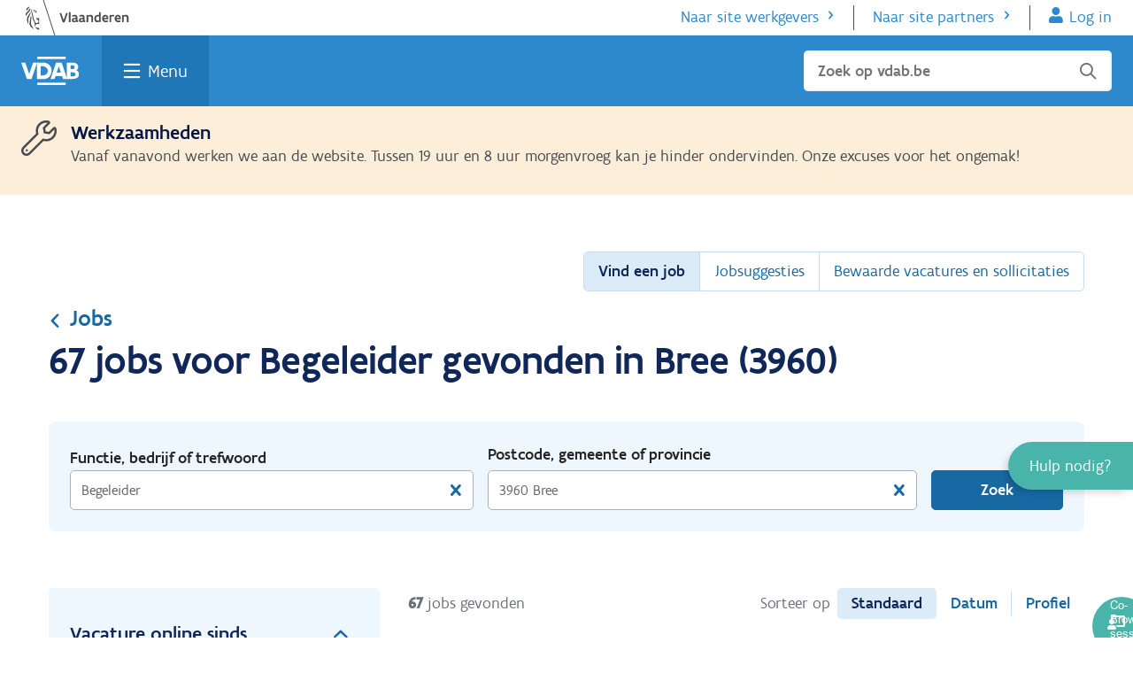

--- FILE ---
content_type: text/html; charset=utf-8
request_url: https://www.vdab.be/vindeenjob/jobs/begeleider-3960-bree
body_size: 25456
content:

<!DOCTYPE html>
<html lang="nl">
<head>
    <meta charset="utf-8" />
    <meta name="viewport" content="width=device-width, initial-scale=1.0" />
    <meta http-equiv="X-UA-Compatible" content="IE=edge" />
    <meta name="dc.language" content="nl">
    <meta property="og:locale" content="nl-BE">
    <meta name="title" content="67 jobs voor Begeleider gevonden in Bree (3960) op VDAB.be" />     
    <meta name="description" content="Ontdek 67 openstaande vacatures voor Begeleider in Bree (3960) op VDAB.be. Zoek snel en gemakkelijk in onze jobdatabank. Vind de job van je dromen." />

    <title>67 jobs voor Begeleider gevonden in Bree (3960) op VDAB.be</title>

    <link rel="preload" href="/vindeenjob/jobs/css/precss.site.min.css" defer as="style">
    <link rel="stylesheet" href="/vindeenjob/jobs/css/precss.site.min.css?123" defer>
    <link rel="preload" href="/vindeenjob/jobs/css/site.min.css?123" as="style" defer>
    <link rel="stylesheet" href="/vindeenjob/jobs/css/site.min.css?123" defer>

	<link rel="icon" type="image/ico" href="/vindeenjob/jobs/images/favicon.ico">
	<script src="https://www.vdab.be/modules/custom/web_header_footer/js/consent_update.js"></script>
    <link rel="canonical" href="https://www.vdab.be/vindeenjob/jobs/begeleider-3960-bree" />
  
    

  

    <!-- Google Tag Manager -->
    <script>
    (function (w, d, s, l, i) {
            w[l] = w[l] || []; w[l].push({
                'gtm.start':
                    new Date().getTime(), event: 'gtm.js'
            }); var f = d.getElementsByTagName(s)[0],
                j = d.createElement(s), dl = l != 'dataLayer' ? '&l=' + l : ''; j.async = true; j.src =
                    'https://www.googletagmanager.com/gtm.js?id=' + i + dl; f.parentNode.insertBefore(j, f);
        })(window, document, 'script', 'dataLayer', 'GTM-53FQVTD');</script>
    <!-- End Google Tag Manager -->


</head>
<body class="body">
  
  
  

    <!-- Google Tag Manager (noscript) -->
    <noscript>
        <iframe src="https://www.googletagmanager.com/ns.html?id=GTM-53FQVTD"
                height="0" width="0" style="display:none;visibility:hidden"></iframe>
    </noscript>
    <!-- End Google Tag Manager (noscript) -->



        



<div id="verbolia-vdab-header">
<link rel="stylesheet" href="https://www.vdab.be/modules/vdab/vdab_universal_help_widget/css/vdab_universal_help_widget.css" /><link rel="stylesheet" href="https://www.vdab.be/modules/custom/web_header_footer/css/header.css" /><link rel="stylesheet" href="https://cdn.vdab.be/huisstijl/3.33/css/header-footer-burger-widget.css" /><link rel="stylesheet" href="https://www.vdab.be/themes/vdab/vdab_basic/css/huisstijl_print.css" /><link rel="stylesheet" href="https://cdn.vdab.be/huisstijl/3.33/css/banner-widget.css" /><script src="https://www.vdab.be/modules/vdab/vdab_general/js/components/VDABHelper.js" defer></script><script src="https://www.vdab.be/modules/vdab/vdab_universal_help_widget/js/components/VDABCloudChat.js" defer></script><script src="https://www.vdab.be/modules/vdab/vdab_universal_help_widget/js/components/VDABChat.js" defer></script><script src="https://www.vdab.be/modules/vdab/vdab_universal_help_widget/js/components/VDABCobrowse.js" defer></script><script src="https://www.vdab.be/modules/vdab/vdab_universal_help_widget/js/components/HelpWidgetLinksBuilder.js" defer></script><script src="https://www.vdab.be/modules/vdab/vdab_universal_help_widget/js/components/WhatIsNewLink.js" defer></script><script src="https://www.vdab.be/modules/vdab/vdab_universal_help_widget/js/components/HelpWidgetLoader.js" defer></script><script src="https://www.vdab.be/modules/vdab/vdab_universal_help_widget/js/services/HelpWidgetService.js" defer></script><script src="https://www.vdab.be/modules/vdab/vdab_universal_help_widget/js/vdab_uhw_data_external.js" defer></script><script src="https://www.vdab.be/libraries/oidc-events/dist/authenticationReadyEvent.js" type="module" defer></script><script src="https://www.vdab.be/libraries/oidc-events/dist/loginInitEvent.js" type="module" defer></script><script src="https://www.vdab.be/libraries/oidc-events/dist/index.js" type="module" defer></script><script src="https://www.vdab.be/modules/custom/web_authenticate/js/components/VDABProxyUser.js" defer></script><script src="https://www.vdab.be/modules/custom/web_authenticate/js/components/VDABProxyUserFactory.js" defer></script><script src="https://www.vdab.be/modules/custom/web_authenticate/js/components/AuthenticationStateManager.js" defer></script><script src="https://www.vdab.be/modules/custom/web_authenticate/js/web_authenticate.preprocess_auth_header.js" defer></script><script src="https://www.vdab.be/modules/custom/web_authenticate/js/components/OIDCAuthenticationHelper.js" defer></script><script src="https://www.vdab.be/modules/custom/web_authenticate/js/web_authenticate.oidc_authentication_external.js" type="module" defer></script><script src="https://www.vdab.be/modules/custom/web_header_footer/js/consent_update.js" defer></script><script src="https://www.vdab.be/modules/custom/web_header_footer/js/components/HeaderScroller.js" defer></script><script src="https://www.vdab.be/modules/custom/web_header_footer/js/components/HeaderFooterHelper.js" defer></script><script src="https://www.vdab.be/modules/custom/web_header_footer/js/web_header_footer_external.js" defer></script>    
         <div id="werkzoekenden_header_block">
            <div class="c-main-navbar__overlay hs-overlay js--hs-overlay" id="overlay" style="display: none;"></div>
<div class="c-main-navbar-container">
  <header id="indi-burger-header" class="c-main-navbar js--main-navbar js--header-visible-fixed" role="banner">
        
    <nav class="c-main-navbar__skip-navigatie" aria-label="Skipnavigatie">
      <ul class="u-reset-list">
        <li class="u-m0">
          <a class="u-sr-only c-btn -secundary -small c-main-navbar__skip-link" id="js--skip-links-menu-main-content" href="#main-content">Ga naar de inhoud</a>
        </li>
                          <li class="u-m0">
            <a class="u-sr-only c-btn -secundary -small c-main-navbar__skip-link" href="https://www.vdab.be/vindeenjob/vacatures">
              Vind een job
            </a>
          </li>
                  <li class="u-m0">
            <a class="u-sr-only c-btn -secundary -small c-main-navbar__skip-link" href="https://www.vdab.be/opleidingen/aanbod">
              Vind een opleiding
            </a>
          </li>
                  <li class="u-m0">
            <a class="u-sr-only c-btn -secundary -small c-main-navbar__skip-link" href="https://www.vdab.be/welke-job-past-bij-me">
              Welke job past bij mij?
            </a>
          </li>
                  <li class="u-m0">
            <a class="u-sr-only c-btn -secundary -small c-main-navbar__skip-link" href="https://www.vdab.be/">
              Terug naar home
            </a>
          </li>
              </ul>
    </nav>
    <nav class="o-stretch-wrapper u-bg-white" aria-label="Subnavigatie">
    <div class="o-wrapper u-p0 c-main-navbar__vlaanderen-header">
  <a href="https://www.vlaanderen.be/"><img class=c-main-navbar__vlaanderen-logo src="https://www.vdab.be/themes/vdab/vdab_basic/assets/logos/vlaanderen-logo.svg" alt="Naar vlaanderen.be"></a>
  <ul class="c-main-navbar__sub-menu -anon">
    <li class="c-main-navbar__sub-menu-item"><a href="https://werkgevers.vdab.be" class="action-more-after">Naar site werkgevers</a></li>
    <li class="c-main-navbar__sub-menu-item"><a href="https://extranet.vdab.be" class="action-more-after">Naar site partners</a></li>
    <li class="c-main-navbar__sub-menu-item -flanders-header-login-link">
      <a href="https://www-login.vdab.be/LRR_IKL/Handler?TAM_OP=login&amp;ERROR_CODE=0x00000000&amp;URL=%23&amp;HOSTNAME=www.vdab.be&amp;context=default" class="js--ikl-link action-user">Log in</a>
    </li>
  </ul>
  <ul class="c-main-navbar__sub-menu -auth">
    <li class="c-main-navbar__sub-menu-item" translate="no" >Ingelogd als  <strong id="user-name">Gebruikersnaam</strong></li>
    <li class="c-main-navbar__sub-menu-item"><a href="https://www.vdab.be/vdabproxy/servlet/logout?type=ikl" class="action-exit">Log uit<span class="icon-exit ml05"></span></a></li>
  </ul>
</div>

    </nav>
    <nav class="o-stretch-wrapper u-bg-blue-500">
      <div class="o-wrapper c-main-navbar__vdab-header" aria-label="Hoofdnavigatie">
        <a class="c-main-navbar__vdab-logo" href="https://www.vdab.be"><img class="c-main-navbar__vdab-logo-img" src="https://www.vdab.be/themes/vdab/vdab_basic/assets/logos/vdab-logo-white.svg" alt="VDAB home"></a>
        <a id="search" href="javascript:void(0);" class="c-main-navbar__vdab-menu-search action-search u-show@screen js--search-menu-link" aria-haspopup="true" aria-expanded="false">Zoek</a>
        <a id="menu" href="javascript:void(0);" class="c-main-navbar__vdab-menu-button u-focus js--hamburger-menu-link" aria-expanded="false" aria-haspopup="true">Menu</a>
        <div id="search-suggestions-data-urls"
     data-infopagina-url="https://www.vdab.be/search?keyword="
     data-vacature-url="https://www.vdab.be/vindeenjob/vacatures?trefwoord="
     data-opleiding-url="https://www.vdab.be/opleidingen/aanbod?trefwoord="
     data-infopagina-label="in infopagina's"
     data-vacature-label="in vacatures"
     data-opleiding-label="in opleidingen">
</div>

<form role="search" class="c-main-navbar__dropdown-search js--search-form-mobile" id="mobile-search" data-url="https://www.vdab.be"
      style="display: none">
  <div class="form-field-icon field-search mb1">
    <input type="text" id="search-mobile-vdab" aria-label="Zoek op vdab.be"
           class="c-main-navbar__search-input" placeholder="Zoek op vdab.be" size="32" autocomplete="off" aria-expanded="false" aria-owns="search-suggestions-mobile">
    <span class="field-icon icon-search"></span>
    <div id="search-suggestions-mobile" class="search-suggestions" role="listbox" aria-live="polite"></div>
  </div>
</form>

<form role="search" class="c-main-navbar__search u-hide@screen js--search-form-main" data-url="https://www.vdab.be">
  <div class="form-field-icon field-search">
    <input type="text" id="search-main-vdab" class="c-main-navbar__search-input" placeholder="Zoek op vdab.be"
           aria-label="Zoek op vdab.be" size="32" autocomplete="off" aria-expanded="false" aria-owns="search-suggestions">
    <ul id="search-suggestions" class="search-suggestions" role="listbox" aria-live="polite"></ul>
      <span class="field-icon icon-search" tabindex="0"></span>
      <span class="u-sr-only">Sluiten</span>
  </div>
</form>

      </div>
    </nav>
    <div class="o-stretch-wrapper c-main-navbar__megamenu-wrapper js--mega-menu-container"  data-url="https://www.vdab.be" style="display:none">
      <div class="o-wrapper c-main-navbar__megamenu-container">
  <ul class="c-main-navbar__megamenu u-reset-list">
              <li class="c-main-navbar__megamenu-section js--megamenu-section -Jobs">
        <h3 class="m0"><a class="c-main-navbar__megamenu-link o-routing-link c-main-navbar__routing-link action-go-after" href="https://www.vdab.be/jobs">Jobs</a></h3>
        <ul class="c-main-navbar__section-list u-reset-list" aria-label="Jobs menu">
                      <li class="c-main-navbar__megamenu-item">
              <a class="c-main-navbar__megamenu-link" href="https://www.vdab.be/vindeenjob/vacatures">Vind een job</a>
            </li>
                      <li class="c-main-navbar__megamenu-item">
              <a class="c-main-navbar__megamenu-link" href="https://www.vdab.be/vindeenjob/prive/suggesties?context=klikAlleJobsuggesties">Jobsuggesties</a>
            </li>
                      <li class="c-main-navbar__megamenu-item">
              <a class="c-main-navbar__megamenu-link" href="https://www.vdab.be/jobs/hulp-bij-werk-zoeken">Hulp bij werk zoeken</a>
            </li>
                      <li class="c-main-navbar__megamenu-item">
              <a class="c-main-navbar__megamenu-link" href="https://www.vdab.be/solliciteren">Hulp bij solliciteren</a>
            </li>
                      <li class="c-main-navbar__megamenu-item">
              <a class="c-main-navbar__megamenu-link" href="https://www.vdab.be/studentenjob">Werken als jobstudent</a>
            </li>
                      <li class="c-main-navbar__megamenu-item">
              <a class="c-main-navbar__megamenu-link" href="https://www.vdab.be/internationaal">Werken in het buitenland</a>
            </li>
                      <li class="c-main-navbar__megamenu-item">
              <a class="c-main-navbar__megamenu-link" href="https://www.vdab.be/ondernemer-worden">Ondernemer worden</a>
            </li>
                  </ul>
      </li>
          <li class="c-main-navbar__megamenu-section js--megamenu-section -Opleidingen">
        <h3 class="m0"><a class="c-main-navbar__megamenu-link o-routing-link c-main-navbar__routing-link action-go-after" href="https://www.vdab.be/opleidingen">Opleidingen</a></h3>
        <ul class="c-main-navbar__section-list u-reset-list" aria-label="Opleidingen menu">
                      <li class="c-main-navbar__megamenu-item">
              <a class="c-main-navbar__megamenu-link" href="https://www.vdab.be/opleidingen/aanbod">Vind een opleiding</a>
            </li>
                      <li class="c-main-navbar__megamenu-item">
              <a class="c-main-navbar__megamenu-link" href="https://www.vdab.be/opleidingen/gratis-en-voordelig-leren">Gratis en voordelig leren</a>
            </li>
                      <li class="c-main-navbar__megamenu-item">
              <a class="c-main-navbar__megamenu-link" href="https://www.vdab.be/onlineleren">Online leren</a>
            </li>
                      <li class="c-main-navbar__megamenu-item">
              <a class="c-main-navbar__megamenu-link" href="https://www.vdab.be/opleidingen/workshops">Workshops</a>
            </li>
                      <li class="c-main-navbar__megamenu-item">
              <a class="c-main-navbar__megamenu-link" href="https://www.vdab.be/tests">Test je vaardigheden</a>
            </li>
                      <li class="c-main-navbar__megamenu-item">
              <a class="c-main-navbar__megamenu-link" href="https://www.vdab.be/opleidingen/leren-en-werken">Leren en werken</a>
            </li>
                      <li class="c-main-navbar__megamenu-item">
              <a class="c-main-navbar__megamenu-link" href="https://www.vdab.be/diplomaviavdab">Diploma behalen</a>
            </li>
                      <li class="c-main-navbar__megamenu-item">
              <a class="c-main-navbar__megamenu-link" href="https://www.vdab.be/opleidingen/leren-en-werken/laat-je-werkervaring-erkennen">Werkervaring erkennen</a>
            </li>
                  </ul>
      </li>
          <li class="c-main-navbar__megamenu-section js--megamenu-section -Oriënteren">
        <h3 class="m0"><a class="c-main-navbar__megamenu-link o-routing-link c-main-navbar__routing-link action-go-after" href="https://www.vdab.be/orienteren">Oriënteren</a></h3>
        <ul class="c-main-navbar__section-list u-reset-list" aria-label="Oriënteren menu">
                      <li class="c-main-navbar__megamenu-item">
              <a class="c-main-navbar__megamenu-link" href="https://www.vdab.be/welke-job-past-bij-me">Welke job past bij me?</a>
            </li>
                      <li class="c-main-navbar__megamenu-item">
              <a class="c-main-navbar__megamenu-link" href="https://www.vdab.be/loopbaanbegeleiding">Loopbaanbegeleiding</a>
            </li>
                      <li class="c-main-navbar__megamenu-item">
              <a class="c-main-navbar__megamenu-link" href="https://www.vdab.be/beroepen-en-sectoren">Beroepen en sectoren</a>
            </li>
                      <li class="c-main-navbar__megamenu-item">
              <a class="c-main-navbar__megamenu-link" href="https://www.vdab.be/jongeren">Pas van school</a>
            </li>
                      <li class="c-main-navbar__megamenu-item">
              <a class="c-main-navbar__megamenu-link" href="https://www.vdab.be/gezondheidsprobleem">Gezondheidsprobleem</a>
            </li>
                      <li class="c-main-navbar__megamenu-item">
              <a class="c-main-navbar__megamenu-link" href="https://www.vdab.be/anderstalig">Nieuwkomer</a>
            </li>
                      <li class="c-main-navbar__megamenu-item">
              <a class="c-main-navbar__megamenu-link" href="https://www.vdab.be/tijdelijk-werkloos">Tijdelijk werkloos</a>
            </li>
                      <li class="c-main-navbar__megamenu-item">
              <a class="c-main-navbar__megamenu-link" href="https://www.vdab.be/ontslagen">Ontslag</a>
            </li>
                  </ul>
      </li>
        <li class="c-main-navbar__megamenu-logout">
      <a href="https://www.vdab.be/vdabproxy/servlet/logout?type=ikl" class="c-main-navbar__megamenu-logout-link">Log uit<span class="icon-exit float-right"></span></a>
    </li>
  </ul>
  <div class="c-main-navbar__account-anon-menu">
    <h3 class="u-hide@screenM">Haal meer uit VDAB</h3>
    <div class="o-btn-group u-pb1">
      <a href="https://www-login.vdab.be/LRR_IKL/Handler?TAM_OP=login&amp;ERROR_CODE=0x00000000&amp;URL=%23&amp;HOSTNAME=www.vdab.be&amp;context=default" class="js--ikl-link c-btn -primary -green u-align-self-start">Log in</a>
      <div class="u-hide@screenM">
        <a href="https://www.vdab.be/registratie/?registratieType=ACCOUNT" class="js--ikl-link c-btn -secundary -green u-align-self-start">Maak een account aan</a>
      </div>
      <div class="u-show@screenM">
        <a href="https://www.vdab.be/registratie/?registratieType=INSCHRIJVING" class="c-btn -secundary mt1">Schrijf je in als werkzoekende</a>
      </div>
    </div>
    <div class="u-hide@screenM">
      <h4 class="mt1">Schrijf je in als werkzoekende</h4>
      <a href="https://www.vdab.be/registratie/?registratieType=INSCHRIJVING" class="c-btn -secundary mt1">Schrijf je in als werkzoekende</a>
    </div>
  </div>

  <div class="c-main-navbar__account-auth-menu">
    <a href="/" class="c-main-navbar__routing-link o-routing-link action-go-after c-main-navbar__account-title u-pl0@MScreenM">
      <div class="c-account-bullet c-main-navbar__account-avatar" translate="no"><span class="js--account-initials"></span></div>
      <h3 class="c-main-navbar__account-title-text">Home</h3>
    </a>
        <ul class="c-main-navbar__account-menu-list js--megamenu-section u-reset-list" aria-label="Persoonlijk menu">
                        <li class="c-main-navbar__megamenu-item">
            <a href="https://www.vdab.be/prive/webapps/mijnprofiel/"  class="c-main-navbar__megamenu-link">Mijn profiel</a>
          </li>
                        <li class="c-main-navbar__megamenu-item">
            <a href="https://www.vdab.be/prive/webapps/mijnberoepen/"  class="c-main-navbar__megamenu-link">Mijn beroepen</a>
          </li>
                        <li class="c-main-navbar__megamenu-item">
            <a href="https://www.vdab.be/vindeenjob/prive/bewaarde-vacatures-en-sollicitaties"  class="c-main-navbar__megamenu-link">Bewaarde vacatures en sollicitaties</a>
          </li>
                        <li class="c-main-navbar__megamenu-item">
            <a href="https://www.vdab.be/mlb/prive/huiswerk/opdrachten"  class="c-main-navbar__megamenu-link js--header-footer-menu-link-opdrachten">Opdrachten</a>
          </li>
                        <li class="c-main-navbar__megamenu-item">
            <a href="https://www.vdab.be/mlb/prive/huiswerk/berichten/"  class="c-main-navbar__megamenu-link js--header-footer-menu-link-berichten">Berichten</a>
          </li>
                        <li class="c-main-navbar__megamenu-item">
            <a href="https://www.vdab.be/mlb/prive/huiswerk/documenten/"  class="c-main-navbar__megamenu-link js--header-footer-menu-link-documenten">Documenten</a>
          </li>
                        <li class="c-main-navbar__megamenu-item">
            <a href="https://www.vdab.be/mlb/prive/huiswerk/agenda"  class="c-main-navbar__megamenu-link js--header-footer-menu-link-agenda">Agenda</a>
          </li>
                        <li class="c-main-navbar__megamenu-item">
            <a href="https://www.vdab.be/prive/instellingen"  class="c-main-navbar__megamenu-link">Instellingen</a>
          </li>
          </ul>
  </div>

  <div class="c-main-navbar__footer">
    <div class="c-main-navbar__footer-cta">
      <a href="https://www.vdab.be/registratie/?registratieType=ACCOUNT" class="js--ikl-link c-btn -secundary -green u-align-self-start">Maak een account aan</a>
    </div>
    <ul class="c-main-navbar__footer-subnavigation" aria-label="Subnavigatie">
        <li>
          <a href="https://werkgevers.vdab.be" class="o-routing-link c-main-navbar__footer-link action-more-after">Naar site werkgevers</a>
        </li>
        <li>
          <a href="https://extranet.vdab.be" class="o-routing-link c-main-navbar__footer-link action-more-after">Naar site partners</a>
          </li>
      </ul>

      <div class="u-m15">
        <p>Volg VDAB</p>
        <ul class="u-reset-list c-footer__contact__social" aria-label="Social media menu">
          <li class="c-footer__contact__social__item"><a href="http://www.facebook.com/vdab.be" class="c-round-btn -primary icon-social-facebook" aria-label="Facebook"><span>Facebook</span></a></li>
          <li class="c-footer__contact__social__item"><a href="" class="c-round-btn -primary icon-social-twitter" aria-label="Twitter"><span>Twitter</span></a></li>
          <li class="c-footer__contact__social__item"><a href="http://www.linkedin.com/company/10197" class="c-round-btn -primary icon-social-linkedin" aria-label="LinkedIn"><span>Linkedin</span></a></li>
          <li class="c-footer__contact__social__item"><a href="https://www.youtube.com/channel/UCiQbsoXoboEGfFGwiaPKBFg/featured" class="c-round-btn -primary icon-youtube" c><span>Youtube</span></a></li>
          <li class="c-footer__contact__social__item"><a href="https://www.instagram.com/vdab_be" class="c-round-btn -primary icon-mdi-instagram" aria-label="Instagram" ><span>Instagram</span></a></li>
        </ul>
      </div>

            <ul class="c-main-navbar__footermenu" aria-label="Footer menu">
                                                              <li>
                <a href="https://www.vdab.be/evenementen?parent_event_field_doelgroep%5B10%5D=10&amp;parent_event_field_doelgroep%5B11%5D=11" class="c-main-navbar__footermenu-link">Evenementen</a>
              </li>
                          <li>
                <a href="https://www.vdab.be/trends" class="c-main-navbar__footermenu-link">Cijfers</a>
              </li>
                          <li>
                <a href="https://www.vdab.be/getuigenissen" class="c-main-navbar__footermenu-link">Getuigenissen</a>
              </li>
                                                                  <li>
                <a href="https://www.vdab.be/vdab" class="c-main-navbar__footermenu-link">Over VDAB</a>
              </li>
                          <li>
                <a href="https://www.vdab.be/vdab/werken-bij-vdab" class="c-main-navbar__footermenu-link">Werken bij VDAB</a>
              </li>
                          <li>
                <a href="https://www.vdab.be/pers" class="c-main-navbar__footermenu-link">Pers</a>
              </li>
                          <li>
                <a href="https://www.vdab.be/contact" class="c-main-navbar__footermenu-link">Contact</a>
              </li>
                                    </ul>

      <div class="c-main-navbar__footer-vlaanderen-menu">
        <a href="https://www.vlaanderen.be/">
          <img class="c-main-navbar__vlaanderen-logo" src="https://www.vdab.be/themes/vdab/vdab_basic/assets/logos/vlaanderen-logo.svg" alt="Naar vlaanderen.be">
        </a>
        <ul class="c-main-navbar__footer-languages" aria-label="Taalmenu">
                              <li>
            <a href="https://www.vdab.be/other-languages" class="c-main-navbar__language-link ">Other languages</a>
          </li>
                  </ul>
      </div>
    </div>
</div>

    </div>
    <div id="indi-banner">
      <div class="o-stretch-wrapper c-banner -warning " style="">
  <div class="o-wrapper u-p0 u-mt0 u-mb0">
    <div class="c-banner__container">
        <span class="c-banner__icon -wrench">
        </span>
      <div class="c-banner__content">
        <h4>Werkzaamheden</h4><p>Vanaf vanavond werken we aan de website. Tussen 19 uur en 8 uur morgenvroeg kan je hinder ondervinden. Onze excuses voor het ongemak!</p>
      </div>
    </div>
  </div>
</div>

    </div>
    <div id="navbar-addition"></div>
  </header>
  
  <div class="block--idvdab-uwh-block c-help-widget" id="js--help-widget-block">
    <span class="c-help-widget-new-indicator-bell" id="js--c-help-widget-new-indicator-bell" aria-hidden="true">
        <svg fill="#ffd82a"><use href="#uhw-svg-i-bell"/></svg>
    </span>

  <a href="#" class="js--help-widget-button js--help-widget-closed" role="button">
    <span>Hulp nodig?</span>
  </a>
  <button class="c-help-widget-new-modal__open js--c-help-widget-new-modal__open">
    Nieuw!
  </button>

  <div id="js--help-widget-open" class="js--help-widget-open" data-url="https://www.vdab.be" style="display: none;">
    <a href="javascript:void(0);" class="c-help-widget__title js--help-widget-button">
      <span class="u-sr-only">Sluit </span>
      Hulp nodig?
    </a>

    <ul id="js--help-widget-content" class="c-help-widget__content">
      <ul id="c-help-widget__content_links" >
      </ul>
              <li class="-chat-icon -disabled -top-line" id="js--chat-button">
          <a role="button" href="javascript:void(0);">Chat<span id="js--chat-infoline"
                                                                          class="-infoline">Momenteel niet beschikbaar</span></a>
        </li>
                    <li class="-tel-icon">
          <a href="tel:080030700">Bel gratis 0800 30 700<span
              class="-infoline">Elke werkdag van 8 tot 16.30 uur</span></a>
        </li>
            <li class="-mail-icon -bottom-line">
        <a class="js--uhw-mailto-link" href="https://www.vdab.be/stel-je-vraag">Mail ons</a>
      </li>
              <li class="-location-icon">
          <a href="https://www.vdab.be/contact">VDAB-locaties
          </a>
        </li>
          </ul>
  </div>
</div>

<div class="c-help-widget-new-modal" id="js--c-help-widget-new-modal" aria-hidden="true" style="display: none">
  <div class="c-modal__header c-help-widget-new-modal-header">
    <h2 class="c-modal__title c-help-widget-new-modal-title">Nieuw!</h2>
    <a role="button" href="#" class="c-modal__close" id="js--c-help-widget-new-modal__close"
       aria-label="Sluit 'Nieuw' modal">
      <svg aria-hidden="true" fill="#041847">
        <use href="#uhw-svg-i-close"/>
      </svg>
    </a>
  </div>
  <div id='js--desktop-modal-body' class="c-modal__body c-help-widget-new-modal-body">
      </div>
  <div id='js--desktop-modal-body-mobile' class="c-modal__body c-help-widget-new-modal-body-mobile">
      </div>
</div>
<svg id="c-help-widget-close-icon" style="display: none" xmlns="http://www.w3.org/2000/svg">
  <defs>
    <symbol id="uhw-svg-i-close" viewbox="0 0 35 35">
      <polygon
        points="31,27.3 20.1,16.4 31,5.5 26.7,1.2 15.8,12.1 4.9,1.2 0.6,5.5 11.5,16.4 0.6,27.3 4.9,31.6 15.8,20.6 26.7,31.6 "/>
    </symbol>
  </defs>
</svg>
<svg id="c-help-widget-new-bell-icon" style="display: none" xmlns="http://www.w3.org/2000/svg">
  <defs>
    <symbol id="uhw-svg-i-bell" viewbox="0 0 20 20">
      <path
        d="M13.2495 3.25V4C16.1011 4.5793 18.2495 7.10156 18.2495 10.125V10.8594C18.2495 12.6992 18.9253 14.4688 20.144 15.8438L20.4331 16.168C20.7612 16.5391 20.8433 17.0625 20.6401 17.5117C20.437 17.9609 19.9917 18.25 19.4995 18.25H4.4995C4.00731 18.25 3.56087 17.9609 3.35923 17.5117C3.15759 17.0625 3.23824 16.5391 3.56528 16.168L3.85497 15.8438C5.07528 14.4688 5.7495 12.6992 5.7495 10.8594V10.125C5.7495 7.10156 7.86278 4.5793 10.7495 4V3.25C10.7495 2.55977 11.3081 2 11.9995 2C12.6909 2 13.2495 2.55977 13.2495 3.25ZM11.9995 22C11.3354 22 10.6987 21.7383 10.23 21.2695C9.76122 20.8008 9.4995 20.1289 9.4995 19.5H14.4995C14.4995 20.1289 14.2378 20.8008 13.769 21.2695C13.3003 21.7383 12.6284 22 11.9995 22Z"/>
    </symbol>
  </defs>
</svg>

<div id="js--cobrowse-button-wrapper" class="c-help-widget-cobrowse-button-wrapper" style="display: none;">
  <button id="js--cobrowse-button" class="c-help-widget-cobrowse-button" role="button">
    <span class="c-help-widget-cobrowse-button--icon">
      <svg width="20" height="16" viewBox="0 0 20 16" fill="none" xmlns="http://www.w3.org/2000/svg">
        <g clip-path="url(#clip0_2345_15261)">
          <path d="M6.49956 11C6.42488 11 6.35019 11.0109 6.27894 11.0341C5.87394 11.1656 5.448 11.25 4.99956 11.25C4.55113 11.25 4.12519 11.1656 3.71988 11.0341C3.64863 11.0109 3.57425 11 3.49956 11C1.56019 11 -0.0107503 12.5775 -0.000437798 14.5194C0.0039372 15.34 0.678625 16 1.49956 16H8.49956C9.3205 16 9.99519 15.34 9.99956 14.5194C10.0099 12.5775 8.43894 11 6.49956 11ZM4.99956 10C6.65644 10 7.99956 8.65687 7.99956 7C7.99956 5.34312 6.65644 4 4.99956 4C3.34269 4 1.99956 5.34312 1.99956 7C1.99956 8.65687 3.34269 10 4.99956 10ZM18.4996 0H6.49956C5.67238 0 4.99956 0.695312 4.99956 1.54969V3C5.73144 3 6.40894 3.21187 6.99956 3.55625V2H17.9996V11H15.9996H11.9996H9.61706C10.2139 11.5216 10.6521 12.2103 10.8574 13H18.4996C19.3268 13 19.9996 12.3047 19.9996 11.4503V1.54969C19.9996 0.695312 19.3268 0 18.4996 0Z" fill="white"/>
        </g>
        <defs>
          <clipPath id="clip0_2345_15261">
            <rect width="20" height="16" fill="white"/>
          </clipPath>
        </defs>
      </svg>
    </span>
    <span class="u-sr-only">Co-Browse sessie starten</span>
  </button>
</div>

</div>

        </div>
</div>
            


<main class="main-content">
  <div class="container">
    <div class="title-section">
      <div class="navigation-options">
      	  <div class="select-option-button">
            <span class="select-option-button-desktop">Vind een job</span>
            <span class="select-option-button-mobile">Snel naar</span>
            <span class="arrow"></span>
          </div>
                  <nav class="option-navigation">
            <ul>
              <li><a class="active"
                  href="https://www.vdab.be/vindeenjob/vacatures?sort=standaard">Vind een job</a>
              </li>
              <li>
                <a
                  href="https://www.vdab.be/vindeenjob/prive/suggesties?context=klikAlleJobsuggesties">
                  Jobsuggesties</a>
              </li>
              <li>
                <a
                  href="https://www-login.vdab.be/LRR_IKL/Handler?TAM_OP=login&ERROR_CODE=0x00000000&URL=%2Fvindeenjob%2Fprive%2Fbewaarde-vacatures-en-sollicitaties&context=klikAlleBewVacSol&HOSTNAME=www.vdab.be">
                  Bewaarde vacatures en sollicitaties</a>
              </li>
            </ul>
          </nav>
      </div>
      
      <div class="top-content">
        <a href="https://www.vdab.be/jobs" class="top-content-breadrumbs"><span class="icon-arrow"></span>Jobs</a>
       
        
<h1 class="title second-option" style="margin: 0;">
  
    67 jobs voor Begeleider gevonden in Bree (3960)
</h1>

<button data-value="L3ZpbmRlZW5qb2Ivam9icy9iZWdlbGVpZGVyLTM5NjAtYnJlZT9pdGVtc3BlcnBhZ2U9Mjgmc29ydGluZ29yZGVyPWFzY2VuZGluZyZkaXNwbGF5PWdyaWQ." class="clear-all ve-nflw" type="button" style="visibility: hidden;">Verwijder alle filters</button>
        
        </div>
   
    </div>
    
          <!-- modal -->
      <div class="modal" id="saveSearchModal" tabindex="-1" role="dialog">
        <div class="modal-dialog">
          <div class="modal-content">
            <div class="modal-header">
              <h3 class="modal-title">Zoekopdracht bewaren</h3>
              <button id="close-modal" type="button" class="close-icon" data-dismiss="modal"
                aria-label="Close">
                <span aria-hidden="true">×</span>
              </button>
            </div>
            <div class="modal-body">
              <form action="" class="modal-form">
                <div class="modal-form-row">
                  <span class="form-label">Bewaar nieuwe zoekopdracht</span>
                  <div class="form-input-wrap">
                    <input class="form-input" type="text" name="" value="brood bakkerij"
                      id="saveSearchName">
                    <a href="javascript:;" class="input-clear"></a>
                  </div>
                </div>
                <div class="modal-form-row">
                  <span class="form-label">Jouw e-mail</span>
                  <div class="form-input-wrap">
                    <input class="form-input" type="email" name="" placeholder="Email..."
                      id="saveSearchEmail">
                  </div>
                </div>
              </form>
              <div class="modal-footer">
                <button class="submit-modal-btn">
                  <span>Bewaar</span>
                </button>
                <button type="button" class="clode-modal-btn" data-dismiss="modal">Annuleer</button>
              </div>
            </div>
          </div>
        </div>
      </div>

      <div class="overlay"></div>
    
    
    
         <div class="mobile-filters-block">
        <div class="mobile-container">
          <div class="top-line">
            <div class="icon-filters-mobile"></div>
            <h4 class="mobile-title">Zoekopdracht</h4>
            <p class="filters-text">
              <span class="meta">Trefwoord</span>  67 jobs voor Begeleider gevonden in Bree (3960)
            </p>
           
          </div>
          
        </div>
      </div>
    
    
    
         <div  style="display:none">
             <input type="hidden" id="KeywordToPlace" value="Begeleider"> <input type="hidden" id="LocationToPlace" value="3960 Bree">;
         </div>
    
    <input class="originalKw" type=hidden value="Begeleider 3960 bree">
    



    <!-- start container-filter -->
    <div class="container" id="container-filters">
      <div class="filter-title">
        <p class="title">Vind een Job</p>
        <span class="close-filters"></span>
      </div>
      
      <div class="mobile-search-overlay" tabindex="0">
			<div class="summary">
				<div class="content">
                  <p class="serach-criteria"></p>
                  <p> Geen actieve filters</p>
               
				</div>
			</div>
			<div class="edit">
              Wijzig zoekopdracht en filters
           </div>
		</div>
          <div class="search-section">
          <form autocomplete="off">
            <div class="search">
              <div class="word">
                <div class="form-field-icon">
                  <span class="form-field-label">Functie, bedrijf of trefwoord</span>
                  <input id="trefwoordInput" type="text" name="trefwoord" placeholder="trefwoord..."
                    value="Begeleider 3960 bree" class="search-input">
                  <span class="clear-field"></span>
                </div>
              </div>
              <div class="distance">
                <div class="form-field-icon">
                  <span class="form-field-label">Postcode, gemeente of provincie</span>
                  <input id="distanceLabel" type="text" name="trefwoord"
                    placeholder="gemeente, provincie,..." value="" class="search-input">
                  <span class="chosen-location"></span>
                  <span href="javascript:;" class="icon-location"></span>
                  <span class="clear-location-input"></span>
                  <ul class="location-list">
                  </ul>
                </div>
                <div class="select-wrapper straal-select">
                  <span class="straal-title">Straal</span>
                  <select class="input-select">
                    <option value="0" selected>Deze gemeente</option>
                    <option value="2">2 km</option>
                    <option value="5">5 km</option>
                    <option value="10">10 km</option>
                    <option value="20">20 km</option>
                    <option value="30" >30 km</option>
                    <option value="40">40 km</option>
                    <option value="60">60 km</option>
                  </select>
                </div>
              </div>
              <button type="button" class="submit-btn" aria-label="Vind een job ">Zoek
              </button>
           
            </div>
          </form>

          
        </div>
    </div>
    <!-- end container-filter -->
    
    <!-- start product-filters -->
    <div class="products-filters-section">
      <div class="filters-section">
        <div class="filters">
          <div class="group-wrapper-section">
         	
  

<div class="group-wrapper">
                  <button class="title-wrapper-filters"> Vacature online sinds
                    <span class="icon-arrow"></span>
                  </button>
                  <ul class="filter-lists">
                    
                    <li class="category-filter-option">
                      <label class="label radio">
                        <input onclick="EventUrl('https://www.vdab.be/vindeenjob/vacatures?trefwoord={trefwoordparam}{locatieparam}{locatiecodeparam}&sort=standaard&sinds=1')"id="vandaag-of-gisteren" name="Vandaag of gisteren" class=" filtersurl c-radiobutton__input" type="radio" name="radio">
                        <span class="checkbox-label">Vandaag of gisteren</span><span
                          class="number">(6)</span>
                      </label>
                      
                    </li>
                    <li class="category-filter-option">
                      <label class="label radio">
                        <input onclick="EventUrl('https://www.vdab.be/vindeenjob/vacatures?trefwoord={trefwoordparam}{locatieparam}{locatiecodeparam}&sort=standaard&sinds=6')"id="voorbije-week" name="Voorbije week"  class="filtersurl c-radiobutton__input" type="radio" name="radio">
                        <span class="checkbox-label">Voorbije week</span><span
                          class="number">(14)</span>
                      </label>
                      
                    </li>
                    
                    
                   
                    
                    <li class="category-filter-option">
                      <label class="label radio">
                        <input onclick="EventUrl('https://www.vdab.be/vindeenjob/vacatures?trefwoord={trefwoordparam}{locatieparam}{locatiecodeparam}&sort=standaard')"id="alle-jobs" name="Alle jobs"   class=" filtersurl c-radiobutton__input c-radiobutton__input" type="radio" name="radio" checked="">
                        <span class="checkbox-label">Alle jobs</span>
 <span class="number">(67)</span>                      </label>
                    </li>
                      
                  </ul>
                </div>

  
  
       <div class="group-wrapper">
                  <button class="title-wrapper-filters">
                    <div class="title-info">Type Contract 
                     <svg class="i-info-circle" viewBox="0 0 24 24" fill="#1769a4" width="24" height="24">
                       <path d="M12 2C6.476 2 2 6.516 2 12c0 5.524 4.476 10 10 10 5.484 0 10-4.476 10-10 0-5.484-4.516-10-10-10Zm0 4.435c.927 0 1.694.767 1.694 1.694 0 .968-.767 1.694-1.694 1.694-.968 0-1.694-.726-1.694-1.694 0-.927.726-1.694 1.694-1.694Zm2.258 10.242a.49.49 0 0 1-.484.484h-3.548a.466.466 0 0 1-.484-.484v-.967a.49.49 0 0 1 .484-.484h.484v-2.58h-.484a.466.466 0 0 1-.484-.485v-.967a.49.49 0 0 1 .484-.484h2.58c.242 0 .484.242.484.483v4.033h.484c.242 0 .484.242.484.484v.967Z"></path>
                      </svg>
                    </div>
                    
                    <span class="icon-arrow  "></span>
                  </button>
                  <ul style="display: block" class="filter-lists"> 

  

                    		<li class="category-filter-option">
                      			<label for="type-contract-0">
                         <input onkeypress="FilterURL(event,'https://www.vdab.be/vindeenjob/vacatures?trefwoord='+'{0} jobs voor Begeleider gevonden in Bree (3960)'+'&limit=15&sort=standaard&'+'arbeidscircuit=8')" onclick="EventUrl('https://www.vdab.be/vindeenjob/vacatures?trefwoord='+'{trefwoordparam}'+'{locatieparam}'+'{locatiecodeparam}'+'&limit=15&sort=standaard&'+'arbeidscircuit=8')" type="checkbox" class="checkbox filtersurl"   id="type-contract-0" name="type-contract-0">
                        <span class="filter-option-value"> Vaste jobs</span><span class="number">(57)</span>

                        <span class="box-icon"></span>
                      </label>
                    </li>
                    		<li class="category-filter-option">
                      			<label for="type-contract-4">
                         <input onkeypress="FilterURL(event,'https://www.vdab.be/vindeenjob/vacatures?trefwoord='+'{0} jobs voor Begeleider gevonden in Bree (3960)'+'&limit=15&sort=standaard&'+'arbeidscircuit=4')" onclick="EventUrl('https://www.vdab.be/vindeenjob/vacatures?trefwoord='+'{trefwoordparam}'+'{locatieparam}'+'{locatiecodeparam}'+'&limit=15&sort=standaard&'+'arbeidscircuit=4')" type="checkbox" class="checkbox filtersurl"   id="type-contract-4" name="type-contract-4">
                        <span class="filter-option-value"> Tijdelijke jobs</span><span class="number">(1)</span>

                        <span class="box-icon"></span>
                      </label>
                    </li>
                    		<li class="category-filter-option">
                      			<label for="type-contract-3">
                         <input onkeypress="FilterURL(event,'https://www.vdab.be/vindeenjob/vacatures?trefwoord='+'{0} jobs voor Begeleider gevonden in Bree (3960)'+'&limit=15&sort=standaard&'+'arbeidscircuit=7')" onclick="EventUrl('https://www.vdab.be/vindeenjob/vacatures?trefwoord='+'{trefwoordparam}'+'{locatieparam}'+'{locatiecodeparam}'+'&limit=15&sort=standaard&'+'arbeidscircuit=7')" type="checkbox" class="checkbox filtersurl"   id="type-contract-3" name="type-contract-3">
                        <span class="filter-option-value"> Studentenjobs</span><span class="number">(1)</span>

                        <span class="box-icon"></span>
                      </label>
                    </li>
                    		<li class="category-filter-option">
                      			<label for="type-contract-2">
                         <input onkeypress="FilterURL(event,'https://www.vdab.be/vindeenjob/vacatures?trefwoord='+'{0} jobs voor Begeleider gevonden in Bree (3960)'+'&limit=15&sort=standaard&'+'arbeidscircuit=4')" onclick="EventUrl('https://www.vdab.be/vindeenjob/vacatures?trefwoord='+'{trefwoordparam}'+'{locatieparam}'+'{locatiecodeparam}'+'&limit=15&sort=standaard&'+'arbeidscircuit=4')" type="checkbox" class="checkbox filtersurl"   id="type-contract-2" name="type-contract-2">
                        <span class="filter-option-value"> Tijdelijke jobs met optie vast</span><span class="number">(3)</span>

                        <span class="box-icon"></span>
                      </label>
                    </li>
                    		<li class="category-filter-option">
                      			<label for="type-contract-1">
                         <input onkeypress="FilterURL(event,'https://www.vdab.be/vindeenjob/vacatures?trefwoord='+'{0} jobs voor Begeleider gevonden in Bree (3960)'+'&limit=15&sort=standaard&'+'arbeidscircuit=6')" onclick="EventUrl('https://www.vdab.be/vindeenjob/vacatures?trefwoord='+'{trefwoordparam}'+'{locatieparam}'+'{locatiecodeparam}'+'&limit=15&sort=standaard&'+'arbeidscircuit=6')" type="checkbox" class="checkbox filtersurl"   id="type-contract-1" name="type-contract-1">
                        <span class="filter-option-value"> Dienstenchequebaan</span><span class="number">(5)</span>

                        <span class="box-icon"></span>
                      </label>
                    </li>
                   
                      <button class="more-items">
                      <span class="more-items-title">Meer</span>
                        <span class="arrow-icon"></span>      
                    </button>
                  </ul>
                     <div class="filter-modal-wrapper">
                    <div class="modal-content">
                  <button class="btn-close-modal"></button>
                  <div class="modal-head">
                    <h2>Type Contract </h2>
                  </div>
                  <div class="modal-description">
                    <h4>Vaste jobs</h4>
                    <p>Dit zijn jobs met een contract van onbepaalde duur.</p>

                    <h4>Tijdelijke jobs</h4>
                    <p>Dit zijn jobs met een contract van bepaalde duur.
                    </p>

                    <h4>Flexijob</h4>
                    <p>Dit zijn jobs die je kan doen als je werkt of gepensioneerd bent en een centje wil bijverdienen.</p>

                    <h4>Studentenjob</h4>
                    <p>Dit zijn jobs waarmee je als student een centje kan bijverdienen.</p>
                      <h4>
                        Tijdelijke jobs met optie vast
                    </h4>
                    <p>Dit zijn jobs met een contract van bepaalde duur. De mogelijkheid bestaat dat je nadien een contract van onbepaalde duur krijgt.</p>
                     <h4>Dienstenchequebaan</h4>
                    <p>Dit zijn jobs via het systeem van dienstencheques. Je krijgt als werknemer een vast loon en bent in dienst van een werkgever.</p>
                    <h4>Leercontracten</h4>
                    <p>Dit zijn jobs met een leercontract. Je volgt 1 dag per week les en werkt 4 dagen per week in een bedrijf.</p>
                     <h4>Tewerkstellingsmaatregelen</h4>
                    <p>Dit zijn jobs waarvoor werkgevers financiële steun kunnen krijgen als ze werknemers met een bepaald profiel aanwerven.</p>
                     <h4>Zelfstandige activiteit</h4>
                    <p>Dit zijn jobs die je als zelfstandige kan uitvoeren. Je werkt dus niet in loondienst.</p>
                     <h4>Werfreserve</h4>
                    <p>Dit zijn jobs waarvoor de werkgever een werfreserve aanlegt.</p>
                      <h4>Examens bij de overheid</h4>
                    <p>Dit zijn jobs bij de overheid waarvoor je een examen moet doen.</p>
                  </div>
                </div>
                      </div>
                    
                   
                </div>
       <div class="group-wrapper">
                  <button class="title-wrapper-filters">
                    <div class="title-info">Jobdomein 
                    </div>
                    
                    <span class="icon-arrow icon-transform"></span>
                  </button>
                  <ul style="display: none" class="filter-lists"> 

  

                    		<li class="category-filter-option">
                      			<label for="jobdomein-0">
                         <input onkeypress="FilterURL(event,'https://www.vdab.be/vindeenjob/vacatures?trefwoord='+'{0} jobs voor Begeleider gevonden in Bree (3960)'+'&limit=15&sort=standaard&'+'jobdomein= JOBCAT22')" onclick="EventUrl('https://www.vdab.be/vindeenjob/vacatures?trefwoord='+'{trefwoordparam}'+'{locatieparam}'+'{locatiecodeparam}'+'&limit=15&sort=standaard&'+'jobdomein=JOBCAT22')" type="checkbox" class="checkbox filtersurl"   id="jobdomein-0" name="jobdomein-0">
                        <span class="filter-option-value"> Techniek</span><span class="number">(27)</span>

                        <span class="box-icon"></span>
                      </label>
                    </li>
                    		<li class="category-filter-option">
                      			<label for="jobdomein-1">
                         <input onkeypress="FilterURL(event,'https://www.vdab.be/vindeenjob/vacatures?trefwoord='+'{0} jobs voor Begeleider gevonden in Bree (3960)'+'&limit=15&sort=standaard&'+'jobdomein= JOBCAT21')" onclick="EventUrl('https://www.vdab.be/vindeenjob/vacatures?trefwoord='+'{trefwoordparam}'+'{locatieparam}'+'{locatiecodeparam}'+'&limit=15&sort=standaard&'+'jobdomein=JOBCAT21')" type="checkbox" class="checkbox filtersurl"   id="jobdomein-1" name="jobdomein-1">
                        <span class="filter-option-value"> Productie</span><span class="number">(15)</span>

                        <span class="box-icon"></span>
                      </label>
                    </li>
                    		<li class="category-filter-option">
                      			<label for="jobdomein-2">
                         <input onkeypress="FilterURL(event,'https://www.vdab.be/vindeenjob/vacatures?trefwoord='+'{0} jobs voor Begeleider gevonden in Bree (3960)'+'&limit=15&sort=standaard&'+'jobdomein= JOBCAT03')" onclick="EventUrl('https://www.vdab.be/vindeenjob/vacatures?trefwoord='+'{trefwoordparam}'+'{locatieparam}'+'{locatiecodeparam}'+'&limit=15&sort=standaard&'+'jobdomein=JOBCAT03')" type="checkbox" class="checkbox filtersurl"   id="jobdomein-2" name="jobdomein-2">
                        <span class="filter-option-value"> Bouw</span><span class="number">(6)</span>

                        <span class="box-icon"></span>
                      </label>
                    </li>
                    		<li class="category-filter-option">
                      			<label for="jobdomein-3">
                         <input onkeypress="FilterURL(event,'https://www.vdab.be/vindeenjob/vacatures?trefwoord='+'{0} jobs voor Begeleider gevonden in Bree (3960)'+'&limit=15&sort=standaard&'+'jobdomein= JOBCAT14')" onclick="EventUrl('https://www.vdab.be/vindeenjob/vacatures?trefwoord='+'{trefwoordparam}'+'{locatieparam}'+'{locatiecodeparam}'+'&limit=15&sort=standaard&'+'jobdomein=JOBCAT14')" type="checkbox" class="checkbox filtersurl"   id="jobdomein-3" name="jobdomein-3">
                        <span class="filter-option-value"> Dienstverlening</span><span class="number">(6)</span>

                        <span class="box-icon"></span>
                      </label>
                    </li>
                    		<li class="category-filter-option">
                      			<label for="jobdomein-4">
                         <input onkeypress="FilterURL(event,'https://www.vdab.be/vindeenjob/vacatures?trefwoord='+'{0} jobs voor Begeleider gevonden in Bree (3960)'+'&limit=15&sort=standaard&'+'jobdomein= JOBCAT17')" onclick="EventUrl('https://www.vdab.be/vindeenjob/vacatures?trefwoord='+'{trefwoordparam}'+'{locatieparam}'+'{locatiecodeparam}'+'&limit=15&sort=standaard&'+'jobdomein=JOBCAT17')" type="checkbox" class="checkbox filtersurl"   id="jobdomein-4" name="jobdomein-4">
                        <span class="filter-option-value"> Onderhoud</span><span class="number">(5)</span>

                        <span class="box-icon"></span>
                      </label>
                    </li>
                    		<li class="category-filter-option">
                      			<label for="jobdomein-5">
                         <input onkeypress="FilterURL(event,'https://www.vdab.be/vindeenjob/vacatures?trefwoord='+'{0} jobs voor Begeleider gevonden in Bree (3960)'+'&limit=15&sort=standaard&'+'jobdomein= JOBCAT23')" onclick="EventUrl('https://www.vdab.be/vindeenjob/vacatures?trefwoord='+'{trefwoordparam}'+'{locatieparam}'+'{locatiecodeparam}'+'&limit=15&sort=standaard&'+'jobdomein=JOBCAT23')" type="checkbox" class="checkbox filtersurl"   id="jobdomein-5" name="jobdomein-5">
                        <span class="filter-option-value"> Verkoop</span><span class="number">(5)</span>

                        <span class="box-icon"></span>
                      </label>
                    </li>
                    		<li class="category-filter-option">
                      			<label for="jobdomein-6">
                         <input onkeypress="FilterURL(event,'https://www.vdab.be/vindeenjob/vacatures?trefwoord='+'{0} jobs voor Begeleider gevonden in Bree (3960)'+'&limit=15&sort=standaard&'+'jobdomein= JOBCAT07')" onclick="EventUrl('https://www.vdab.be/vindeenjob/vacatures?trefwoord='+'{trefwoordparam}'+'{locatieparam}'+'{locatiecodeparam}'+'&limit=15&sort=standaard&'+'jobdomein=JOBCAT07')" type="checkbox" class="checkbox filtersurl"   id="jobdomein-6" name="jobdomein-6">
                        <span class="filter-option-value"> Gezondheid</span><span class="number">(4)</span>

                        <span class="box-icon"></span>
                      </label>
                    </li>
                    		<li class="category-filter-option">
                      			<label for="jobdomein-7">
                         <input onkeypress="FilterURL(event,'https://www.vdab.be/vindeenjob/vacatures?trefwoord='+'{0} jobs voor Begeleider gevonden in Bree (3960)'+'&limit=15&sort=standaard&'+'jobdomein= JOBCAT05')" onclick="EventUrl('https://www.vdab.be/vindeenjob/vacatures?trefwoord='+'{trefwoordparam}'+'{locatieparam}'+'{locatiecodeparam}'+'&limit=15&sort=standaard&'+'jobdomein=JOBCAT05')" type="checkbox" class="checkbox filtersurl"   id="jobdomein-7" name="jobdomein-7">
                        <span class="filter-option-value"> Creatief</span><span class="number">(3)</span>

                        <span class="box-icon"></span>
                      </label>
                    </li>
                    		<li class="category-filter-option">
                      			<label for="jobdomein-8">
                         <input onkeypress="FilterURL(event,'https://www.vdab.be/vindeenjob/vacatures?trefwoord='+'{0} jobs voor Begeleider gevonden in Bree (3960)'+'&limit=15&sort=standaard&'+'jobdomein= JOBCAT13')" onclick="EventUrl('https://www.vdab.be/vindeenjob/vacatures?trefwoord='+'{trefwoordparam}'+'{locatieparam}'+'{locatiecodeparam}'+'&limit=15&sort=standaard&'+'jobdomein=JOBCAT13')" type="checkbox" class="checkbox filtersurl"   id="jobdomein-8" name="jobdomein-8">
                        <span class="filter-option-value"> Logistiek en transport</span><span class="number">(3)</span>

                        <span class="box-icon"></span>
                      </label>
                    </li>
                    		<li class="category-filter-option">
                      			<label for="jobdomein-9">
                         <input onkeypress="FilterURL(event,'https://www.vdab.be/vindeenjob/vacatures?trefwoord='+'{0} jobs voor Begeleider gevonden in Bree (3960)'+'&limit=15&sort=standaard&'+'jobdomein= JOBCAT15')" onclick="EventUrl('https://www.vdab.be/vindeenjob/vacatures?trefwoord='+'{trefwoordparam}'+'{locatieparam}'+'{locatiecodeparam}'+'&limit=15&sort=standaard&'+'jobdomein=JOBCAT15')" type="checkbox" class="checkbox filtersurl"   id="jobdomein-9" name="jobdomein-9">
                        <span class="filter-option-value"> Management</span><span class="number">(3)</span>

                        <span class="box-icon"></span>
                      </label>
                    </li>
                    		<li class="category-filter-option">
                      			<label for="jobdomein-10">
                         <input onkeypress="FilterURL(event,'https://www.vdab.be/vindeenjob/vacatures?trefwoord='+'{0} jobs voor Begeleider gevonden in Bree (3960)'+'&limit=15&sort=standaard&'+'jobdomein= JOBCAT16')" onclick="EventUrl('https://www.vdab.be/vindeenjob/vacatures?trefwoord='+'{trefwoordparam}'+'{locatieparam}'+'{locatiecodeparam}'+'&limit=15&sort=standaard&'+'jobdomein=JOBCAT16')" type="checkbox" class="checkbox filtersurl"   id="jobdomein-10" name="jobdomein-10">
                        <span class="filter-option-value"> Marketing</span><span class="number">(3)</span>

                        <span class="box-icon"></span>
                      </label>
                    </li>
                    		<li class="category-filter-option">
                      			<label for="jobdomein-11">
                         <input onkeypress="FilterURL(event,'https://www.vdab.be/vindeenjob/vacatures?trefwoord='+'{0} jobs voor Begeleider gevonden in Bree (3960)'+'&limit=15&sort=standaard&'+'jobdomein= JOBCAT06')" onclick="EventUrl('https://www.vdab.be/vindeenjob/vacatures?trefwoord='+'{trefwoordparam}'+'{locatieparam}'+'{locatiecodeparam}'+'&limit=15&sort=standaard&'+'jobdomein=JOBCAT06')" type="checkbox" class="checkbox filtersurl"   id="jobdomein-11" name="jobdomein-11">
                        <span class="filter-option-value"> Financieel</span><span class="number">(2)</span>

                        <span class="box-icon"></span>
                      </label>
                    </li>
                    		<li class="category-filter-option">
                      			<label for="jobdomein-12">
                         <input onkeypress="FilterURL(event,'https://www.vdab.be/vindeenjob/vacatures?trefwoord='+'{0} jobs voor Begeleider gevonden in Bree (3960)'+'&limit=15&sort=standaard&'+'jobdomein= JOBCAT02')" onclick="EventUrl('https://www.vdab.be/vindeenjob/vacatures?trefwoord='+'{trefwoordparam}'+'{locatieparam}'+'{locatiecodeparam}'+'&limit=15&sort=standaard&'+'jobdomein=JOBCAT02')" type="checkbox" class="checkbox filtersurl"   id="jobdomein-12" name="jobdomein-12">
                        <span class="filter-option-value"> Administratie</span><span class="number">(1)</span>

                        <span class="box-icon"></span>
                      </label>
                    </li>
                    		<li class="category-filter-option">
                      			<label for="jobdomein-13">
                         <input onkeypress="FilterURL(event,'https://www.vdab.be/vindeenjob/vacatures?trefwoord='+'{0} jobs voor Begeleider gevonden in Bree (3960)'+'&limit=15&sort=standaard&'+'jobdomein= JOBCAT08')" onclick="EventUrl('https://www.vdab.be/vindeenjob/vacatures?trefwoord='+'{trefwoordparam}'+'{locatieparam}'+'{locatiecodeparam}'+'&limit=15&sort=standaard&'+'jobdomein=JOBCAT08')" type="checkbox" class="checkbox filtersurl"   id="jobdomein-13" name="jobdomein-13">
                        <span class="filter-option-value"> Horeca en toerisme</span><span class="number">(1)</span>

                        <span class="box-icon"></span>
                      </label>
                    </li>
                   
                      <button class="more-items">
                      <span class="more-items-title">Meer</span>
                        <span class="arrow-icon"></span>      
                    </button>
                  </ul>
                    
                   
                </div>
       <div class="group-wrapper">
                  <button class="title-wrapper-filters">
                    <div class="title-info">Beroep 
                    </div>
                    
                    <span class="icon-arrow icon-transform"></span>
                  </button>
                  <ul style="display: none" class="filter-lists"> 

  

                    		<li class="category-filter-option">
                      			<label for="beroep-0">
                         <input onkeypress="FilterURL(event,'https://www.vdab.be/vindeenjob/vacatures?trefwoord='+'{0} jobs voor Begeleider gevonden in Bree (3960)'+'&limit=15&sort=standaard&'+'beroep= D121401-1')" onclick="EventUrl('https://www.vdab.be/vindeenjob/vacatures?trefwoord='+'{trefwoordparam}'+'{locatieparam}'+'{locatiecodeparam}'+'&limit=15&sort=standaard&'+'beroep=D121401-1')" type="checkbox" class="checkbox filtersurl"   id="beroep-0" name="beroep-0">
                        <span class="filter-option-value">  Verkoper van kleding en accessoires</span><span class="number">(4)</span>

                        <span class="box-icon"></span>
                      </label>
                    </li>
                    		<li class="category-filter-option">
                      			<label for="beroep-1">
                         <input onkeypress="FilterURL(event,'https://www.vdab.be/vindeenjob/vacatures?trefwoord='+'{0} jobs voor Begeleider gevonden in Bree (3960)'+'&limit=15&sort=standaard&'+'beroep= B160101-1')" onclick="EventUrl('https://www.vdab.be/vindeenjob/vacatures?trefwoord='+'{trefwoordparam}'+'{locatieparam}'+'{locatiecodeparam}'+'&limit=15&sort=standaard&'+'beroep=B160101-1')" type="checkbox" class="checkbox filtersurl"   id="beroep-1" name="beroep-1">
                        <span class="filter-option-value">  Ambachtelijk metaalbewerker</span><span class="number">(3)</span>

                        <span class="box-icon"></span>
                      </label>
                    </li>
                    		<li class="category-filter-option">
                      			<label for="beroep-2">
                         <input onkeypress="FilterURL(event,'https://www.vdab.be/vindeenjob/vacatures?trefwoord='+'{0} jobs voor Begeleider gevonden in Bree (3960)'+'&limit=15&sort=standaard&'+'beroep= H291101-1')" onclick="EventUrl('https://www.vdab.be/vindeenjob/vacatures?trefwoord='+'{trefwoordparam}'+'{locatieparam}'+'{locatiecodeparam}'+'&limit=15&sort=standaard&'+'beroep=H291101-1')" type="checkbox" class="checkbox filtersurl"   id="beroep-2" name="beroep-2">
                        <span class="filter-option-value">  Monteur van staalbouwelementen</span><span class="number">(3)</span>

                        <span class="box-icon"></span>
                      </label>
                    </li>
                    		<li class="category-filter-option">
                      			<label for="beroep-3">
                         <input onkeypress="FilterURL(event,'https://www.vdab.be/vindeenjob/vacatures?trefwoord='+'{0} jobs voor Begeleider gevonden in Bree (3960)'+'&limit=15&sort=standaard&'+'beroep= I160401-3')" onclick="EventUrl('https://www.vdab.be/vindeenjob/vacatures?trefwoord='+'{trefwoordparam}'+'{locatieparam}'+'{locatiecodeparam}'+'&limit=15&sort=standaard&'+'beroep=I160401-3')" type="checkbox" class="checkbox filtersurl"   id="beroep-3" name="beroep-3">
                        <span class="filter-option-value">  Onderhoudsmecanicien van personenwagens en lichte bedrijfsvoertuigen</span><span class="number">(3)</span>

                        <span class="box-icon"></span>
                      </label>
                    </li>
                    		<li class="category-filter-option">
                      			<label for="beroep-4">
                         <input onkeypress="FilterURL(event,'https://www.vdab.be/vindeenjob/vacatures?trefwoord='+'{0} jobs voor Begeleider gevonden in Bree (3960)'+'&limit=15&sort=standaard&'+'beroep= K220401-1')" onclick="EventUrl('https://www.vdab.be/vindeenjob/vacatures?trefwoord='+'{trefwoordparam}'+'{locatieparam}'+'{locatiecodeparam}'+'&limit=15&sort=standaard&'+'beroep=K220401-1')" type="checkbox" class="checkbox filtersurl"   id="beroep-4" name="beroep-4">
                        <span class="filter-option-value">  Schoonmaker van ruimten en lokalen</span><span class="number">(3)</span>

                        <span class="box-icon"></span>
                      </label>
                    </li>
                    		<li class="category-filter-option">
                      			<label for="beroep-5">
                         <input onkeypress="FilterURL(event,'https://www.vdab.be/vindeenjob/vacatures?trefwoord='+'{0} jobs voor Begeleider gevonden in Bree (3960)'+'&limit=15&sort=standaard&'+'beroep= F170301-1')" onclick="EventUrl('https://www.vdab.be/vindeenjob/vacatures?trefwoord='+'{trefwoordparam}'+'{locatieparam}'+'{locatiecodeparam}'+'&limit=15&sort=standaard&'+'beroep=F170301-1')" type="checkbox" class="checkbox filtersurl"   id="beroep-5" name="beroep-5">
                        <span class="filter-option-value">  Metselaar</span><span class="number">(2)</span>

                        <span class="box-icon"></span>
                      </label>
                    </li>
                    		<li class="category-filter-option">
                      			<label for="beroep-6">
                         <input onkeypress="FilterURL(event,'https://www.vdab.be/vindeenjob/vacatures?trefwoord='+'{0} jobs voor Begeleider gevonden in Bree (3960)'+'&limit=15&sort=standaard&'+'beroep= I131001-1')" onclick="EventUrl('https://www.vdab.be/vindeenjob/vacatures?trefwoord='+'{trefwoordparam}'+'{locatieparam}'+'{locatiecodeparam}'+'&limit=15&sort=standaard&'+'beroep=I131001-1')" type="checkbox" class="checkbox filtersurl"   id="beroep-6" name="beroep-6">
                        <span class="filter-option-value">  Onderhoudsmecanicien</span><span class="number">(2)</span>

                        <span class="box-icon"></span>
                      </label>
                    </li>
                    		<li class="category-filter-option">
                      			<label for="beroep-7">
                         <input onkeypress="FilterURL(event,'https://www.vdab.be/vindeenjob/vacatures?trefwoord='+'{0} jobs voor Begeleider gevonden in Bree (3960)'+'&limit=15&sort=standaard&'+'beroep= I160401-1')" onclick="EventUrl('https://www.vdab.be/vindeenjob/vacatures?trefwoord='+'{trefwoordparam}'+'{locatieparam}'+'{locatiecodeparam}'+'&limit=15&sort=standaard&'+'beroep=I160401-1')" type="checkbox" class="checkbox filtersurl"   id="beroep-7" name="beroep-7">
                        <span class="filter-option-value">  Onderhoudsmecanicien van bedrijfs- of vrachtwagens</span><span class="number">(2)</span>

                        <span class="box-icon"></span>
                      </label>
                    </li>
                    		<li class="category-filter-option">
                      			<label for="beroep-8">
                         <input onkeypress="FilterURL(event,'https://www.vdab.be/vindeenjob/vacatures?trefwoord='+'{0} jobs voor Begeleider gevonden in Bree (3960)'+'&limit=15&sort=standaard&'+'beroep= H330201-2')" onclick="EventUrl('https://www.vdab.be/vindeenjob/vacatures?trefwoord='+'{trefwoordparam}'+'{locatieparam}'+'{locatiecodeparam}'+'&limit=15&sort=standaard&'+'beroep=H330201-2')" type="checkbox" class="checkbox filtersurl"   id="beroep-8" name="beroep-8">
                        <span class="filter-option-value">  Productiemedewerker</span><span class="number">(2)</span>

                        <span class="box-icon"></span>
                      </label>
                    </li>
                    		<li class="category-filter-option">
                      			<label for="beroep-9">
                         <input onkeypress="FilterURL(event,'https://www.vdab.be/vindeenjob/vacatures?trefwoord='+'{0} jobs voor Begeleider gevonden in Bree (3960)'+'&limit=15&sort=standaard&'+'beroep= H241001-1')" onclick="EventUrl('https://www.vdab.be/vindeenjob/vacatures?trefwoord='+'{trefwoordparam}'+'{locatieparam}'+'{locatiecodeparam}'+'&limit=15&sort=standaard&'+'beroep=H241001-1')" type="checkbox" class="checkbox filtersurl"   id="beroep-9" name="beroep-9">
                        <span class="filter-option-value">  Strijkster</span><span class="number">(2)</span>

                        <span class="box-icon"></span>
                      </label>
                    </li>
                    		<li class="category-filter-option">
                      			<label for="beroep-10">
                         <input onkeypress="FilterURL(event,'https://www.vdab.be/vindeenjob/vacatures?trefwoord='+'{0} jobs voor Begeleider gevonden in Bree (3960)'+'&limit=15&sort=standaard&'+'beroep= H140101-1')" onclick="EventUrl('https://www.vdab.be/vindeenjob/vacatures?trefwoord='+'{trefwoordparam}'+'{locatieparam}'+'{locatiecodeparam}'+'&limit=15&sort=standaard&'+'beroep=H140101-1')" type="checkbox" class="checkbox filtersurl"   id="beroep-10" name="beroep-10">
                        <span class="filter-option-value">  Verantwoordelijke planning en productiebeheer</span><span class="number">(2)</span>

                        <span class="box-icon"></span>
                      </label>
                    </li>
                    		<li class="category-filter-option">
                      			<label for="beroep-11">
                         <input onkeypress="FilterURL(event,'https://www.vdab.be/vindeenjob/vacatures?trefwoord='+'{0} jobs voor Begeleider gevonden in Bree (3960)'+'&limit=15&sort=standaard&'+'beroep= J150101-1')" onclick="EventUrl('https://www.vdab.be/vindeenjob/vacatures?trefwoord='+'{trefwoordparam}'+'{locatieparam}'+'{locatiecodeparam}'+'&limit=15&sort=standaard&'+'beroep=J150101-1')" type="checkbox" class="checkbox filtersurl"   id="beroep-11" name="beroep-11">
                        <span class="filter-option-value">  Zorgkundige</span><span class="number">(2)</span>

                        <span class="box-icon"></span>
                      </label>
                    </li>
                    		<li class="category-filter-option">
                      			<label for="beroep-12">
                         <input onkeypress="FilterURL(event,'https://www.vdab.be/vindeenjob/vacatures?trefwoord='+'{0} jobs voor Begeleider gevonden in Bree (3960)'+'&limit=15&sort=standaard&'+'beroep= M160201-1')" onclick="EventUrl('https://www.vdab.be/vindeenjob/vacatures?trefwoord='+'{trefwoordparam}'+'{locatieparam}'+'{locatiecodeparam}'+'&limit=15&sort=standaard&'+'beroep=M160201-1')" type="checkbox" class="checkbox filtersurl"   id="beroep-12" name="beroep-12">
                        <span class="filter-option-value">  Administratief medewerker</span><span class="number">(1)</span>

                        <span class="box-icon"></span>
                      </label>
                    </li>
                    		<li class="category-filter-option">
                      			<label for="beroep-13">
                         <input onkeypress="FilterURL(event,'https://www.vdab.be/vindeenjob/vacatures?trefwoord='+'{0} jobs voor Begeleider gevonden in Bree (3960)'+'&limit=15&sort=standaard&'+'beroep= H291301-5')" onclick="EventUrl('https://www.vdab.be/vindeenjob/vacatures?trefwoord='+'{trefwoordparam}'+'{locatieparam}'+'{locatiecodeparam}'+'&limit=15&sort=standaard&'+'beroep=H291301-5')" type="checkbox" class="checkbox filtersurl"   id="beroep-13" name="beroep-13">
                        <span class="filter-option-value">  Autogeenlasser</span><span class="number">(1)</span>

                        <span class="box-icon"></span>
                      </label>
                    </li>
                    		<li class="category-filter-option">
                      			<label for="beroep-14">
                         <input onkeypress="FilterURL(event,'https://www.vdab.be/vindeenjob/vacatures?trefwoord='+'{0} jobs voor Begeleider gevonden in Bree (3960)'+'&limit=15&sort=standaard&'+'beroep= K130301-1')" onclick="EventUrl('https://www.vdab.be/vindeenjob/vacatures?trefwoord='+'{trefwoordparam}'+'{locatieparam}'+'{locatiecodeparam}'+'&limit=15&sort=standaard&'+'beroep=K130301-1')" type="checkbox" class="checkbox filtersurl"   id="beroep-14" name="beroep-14">
                        <span class="filter-option-value">  Begeleider kinderopvang</span><span class="number">(1)</span>

                        <span class="box-icon"></span>
                      </label>
                    </li>
                    		<li class="category-filter-option">
                      			<label for="beroep-15">
                         <input onkeypress="FilterURL(event,'https://www.vdab.be/vindeenjob/vacatures?trefwoord='+'{0} jobs voor Begeleider gevonden in Bree (3960)'+'&limit=15&sort=standaard&'+'beroep= K250301-1')" onclick="EventUrl('https://www.vdab.be/vindeenjob/vacatures?trefwoord='+'{trefwoordparam}'+'{locatieparam}'+'{locatiecodeparam}'+'&limit=15&sort=standaard&'+'beroep=K250301-1')" type="checkbox" class="checkbox filtersurl"   id="beroep-15" name="beroep-15">
                        <span class="filter-option-value">  Bewakingsagent</span><span class="number">(1)</span>

                        <span class="box-icon"></span>
                      </label>
                    </li>
                    		<li class="category-filter-option">
                      			<label for="beroep-16">
                         <input onkeypress="FilterURL(event,'https://www.vdab.be/vindeenjob/vacatures?trefwoord='+'{0} jobs voor Begeleider gevonden in Bree (3960)'+'&limit=15&sort=standaard&'+'beroep= M120301-1')" onclick="EventUrl('https://www.vdab.be/vindeenjob/vacatures?trefwoord='+'{trefwoordparam}'+'{locatieparam}'+'{locatiecodeparam}'+'&limit=15&sort=standaard&'+'beroep=M120301-1')" type="checkbox" class="checkbox filtersurl"   id="beroep-16" name="beroep-16">
                        <span class="filter-option-value">  Boekhouder</span><span class="number">(1)</span>

                        <span class="box-icon"></span>
                      </label>
                    </li>
                    		<li class="category-filter-option">
                      			<label for="beroep-17">
                         <input onkeypress="FilterURL(event,'https://www.vdab.be/vindeenjob/vacatures?trefwoord='+'{0} jobs voor Begeleider gevonden in Bree (3960)'+'&limit=15&sort=standaard&'+'beroep= G160101-1')" onclick="EventUrl('https://www.vdab.be/vindeenjob/vacatures?trefwoord='+'{trefwoordparam}'+'{locatieparam}'+'{locatiecodeparam}'+'&limit=15&sort=standaard&'+'beroep=G160101-1')" type="checkbox" class="checkbox filtersurl"   id="beroep-17" name="beroep-17">
                        <span class="filter-option-value">  Chef-kok grootkeuken</span><span class="number">(1)</span>

                        <span class="box-icon"></span>
                      </label>
                    </li>
                    		<li class="category-filter-option">
                      			<label for="beroep-18">
                         <input onkeypress="FilterURL(event,'https://www.vdab.be/vindeenjob/vacatures?trefwoord='+'{0} jobs voor Begeleider gevonden in Bree (3960)'+'&limit=15&sort=standaard&'+'beroep= M170701-1')" onclick="EventUrl('https://www.vdab.be/vindeenjob/vacatures?trefwoord='+'{trefwoordparam}'+'{locatieparam}'+'{locatiecodeparam}'+'&limit=15&sort=standaard&'+'beroep=M170701-1')" type="checkbox" class="checkbox filtersurl"   id="beroep-18" name="beroep-18">
                        <span class="filter-option-value">  Commercieel verantwoordelijke</span><span class="number">(1)</span>

                        <span class="box-icon"></span>
                      </label>
                    </li>
                    		<li class="category-filter-option">
                      			<label for="beroep-19">
                         <input onkeypress="FilterURL(event,'https://www.vdab.be/vindeenjob/vacatures?trefwoord='+'{0} jobs voor Begeleider gevonden in Bree (3960)'+'&limit=15&sort=standaard&'+'beroep= I160601-1')" onclick="EventUrl('https://www.vdab.be/vindeenjob/vacatures?trefwoord='+'{trefwoordparam}'+'{locatieparam}'+'{locatiecodeparam}'+'&limit=15&sort=standaard&'+'beroep=I160601-1')" type="checkbox" class="checkbox filtersurl"   id="beroep-19" name="beroep-19">
                        <span class="filter-option-value">  (De)monteur koetswerk</span><span class="number">(1)</span>

                        <span class="box-icon"></span>
                      </label>
                    </li>
                    		<li class="category-filter-option">
                      			<label for="beroep-20">
                         <input onkeypress="FilterURL(event,'https://www.vdab.be/vindeenjob/vacatures?trefwoord='+'{0} jobs voor Begeleider gevonden in Bree (3960)'+'&limit=15&sort=standaard&'+'beroep= H291301-3')" onclick="EventUrl('https://www.vdab.be/vindeenjob/vacatures?trefwoord='+'{trefwoordparam}'+'{locatieparam}'+'{locatiecodeparam}'+'&limit=15&sort=standaard&'+'beroep=H291301-3')" type="checkbox" class="checkbox filtersurl"   id="beroep-20" name="beroep-20">
                        <span class="filter-option-value">  Halfautomaatlasser</span><span class="number">(1)</span>

                        <span class="box-icon"></span>
                      </label>
                    </li>
                    		<li class="category-filter-option">
                      			<label for="beroep-21">
                         <input onkeypress="FilterURL(event,'https://www.vdab.be/vindeenjob/vacatures?trefwoord='+'{0} jobs voor Begeleider gevonden in Bree (3960)'+'&limit=15&sort=standaard&'+'beroep= F170401-2')" onclick="EventUrl('https://www.vdab.be/vindeenjob/vacatures?trefwoord='+'{trefwoordparam}'+'{locatieparam}'+'{locatiecodeparam}'+'&limit=15&sort=standaard&'+'beroep=F170401-2')" type="checkbox" class="checkbox filtersurl"   id="beroep-21" name="beroep-21">
                        <span class="filter-option-value">  Handlanger bouw</span><span class="number">(1)</span>

                        <span class="box-icon"></span>
                      </label>
                    </li>
                    		<li class="category-filter-option">
                      			<label for="beroep-22">
                         <input onkeypress="FilterURL(event,'https://www.vdab.be/vindeenjob/vacatures?trefwoord='+'{0} jobs voor Begeleider gevonden in Bree (3960)'+'&limit=15&sort=standaard&'+'beroep= J130401-1')" onclick="EventUrl('https://www.vdab.be/vindeenjob/vacatures?trefwoord='+'{trefwoordparam}'+'{locatieparam}'+'{locatiecodeparam}'+'&limit=15&sort=standaard&'+'beroep=J130401-1')" type="checkbox" class="checkbox filtersurl"   id="beroep-22" name="beroep-22">
                        <span class="filter-option-value">  Kinderverzorger</span><span class="number">(1)</span>

                        <span class="box-icon"></span>
                      </label>
                    </li>
                    		<li class="category-filter-option">
                      			<label for="beroep-23">
                         <input onkeypress="FilterURL(event,'https://www.vdab.be/vindeenjob/vacatures?trefwoord='+'{0} jobs voor Begeleider gevonden in Bree (3960)'+'&limit=15&sort=standaard&'+'beroep= H150601-1')" onclick="EventUrl('https://www.vdab.be/vindeenjob/vacatures?trefwoord='+'{trefwoordparam}'+'{locatieparam}'+'{locatiecodeparam}'+'&limit=15&sort=standaard&'+'beroep=H150601-1')" type="checkbox" class="checkbox filtersurl"   id="beroep-23" name="beroep-23">
                        <span class="filter-option-value">  Kwaliteitscontroleur mechanische en metalen constructies</span><span class="number">(1)</span>

                        <span class="box-icon"></span>
                      </label>
                    </li>
                    		<li class="category-filter-option">
                      			<label for="beroep-24">
                         <input onkeypress="FilterURL(event,'https://www.vdab.be/vindeenjob/vacatures?trefwoord='+'{0} jobs voor Begeleider gevonden in Bree (3960)'+'&limit=15&sort=standaard&'+'beroep= N110501-1')" onclick="EventUrl('https://www.vdab.be/vindeenjob/vacatures?trefwoord='+'{trefwoordparam}'+'{locatieparam}'+'{locatiecodeparam}'+'&limit=15&sort=standaard&'+'beroep=N110501-1')" type="checkbox" class="checkbox filtersurl"   id="beroep-24" name="beroep-24">
                        <span class="filter-option-value">  Lader-losser</span><span class="number">(1)</span>

                        <span class="box-icon"></span>
                      </label>
                    </li>
                    		<li class="category-filter-option">
                      			<label for="beroep-25">
                         <input onkeypress="FilterURL(event,'https://www.vdab.be/vindeenjob/vacatures?trefwoord='+'{0} jobs voor Begeleider gevonden in Bree (3960)'+'&limit=15&sort=standaard&'+'beroep= H250301-1')" onclick="EventUrl('https://www.vdab.be/vindeenjob/vacatures?trefwoord='+'{trefwoordparam}'+'{locatieparam}'+'{locatiecodeparam}'+'&limit=15&sort=standaard&'+'beroep=H250301-1')" type="checkbox" class="checkbox filtersurl"   id="beroep-25" name="beroep-25">
                        <span class="filter-option-value">  Leidinggevende mechanische productie</span><span class="number">(1)</span>

                        <span class="box-icon"></span>
                      </label>
                    </li>
                    		<li class="category-filter-option">
                      			<label for="beroep-26">
                         <input onkeypress="FilterURL(event,'https://www.vdab.be/vindeenjob/vacatures?trefwoord='+'{0} jobs voor Begeleider gevonden in Bree (3960)'+'&limit=15&sort=standaard&'+'beroep= N130101-1')" onclick="EventUrl('https://www.vdab.be/vindeenjob/vacatures?trefwoord='+'{trefwoordparam}'+'{locatieparam}'+'{locatiecodeparam}'+'&limit=15&sort=standaard&'+'beroep=N130101-1')" type="checkbox" class="checkbox filtersurl"   id="beroep-26" name="beroep-26">
                        <span class="filter-option-value">  Logistiek verantwoordelijke</span><span class="number">(1)</span>

                        <span class="box-icon"></span>
                      </label>
                    </li>
                    		<li class="category-filter-option">
                      			<label for="beroep-27">
                         <input onkeypress="FilterURL(event,'https://www.vdab.be/vindeenjob/vacatures?trefwoord='+'{0} jobs voor Begeleider gevonden in Bree (3960)'+'&limit=15&sort=standaard&'+'beroep= J130201-1')" onclick="EventUrl('https://www.vdab.be/vindeenjob/vacatures?trefwoord='+'{trefwoordparam}'+'{locatieparam}'+'{locatiecodeparam}'+'&limit=15&sort=standaard&'+'beroep=J130201-1')" type="checkbox" class="checkbox filtersurl"   id="beroep-27" name="beroep-27">
                        <span class="filter-option-value">  Medisch laboratorium technoloog</span><span class="number">(1)</span>

                        <span class="box-icon"></span>
                      </label>
                    </li>
                    		<li class="category-filter-option">
                      			<label for="beroep-28">
                         <input onkeypress="FilterURL(event,'https://www.vdab.be/vindeenjob/vacatures?trefwoord='+'{0} jobs voor Begeleider gevonden in Bree (3960)'+'&limit=15&sort=standaard&'+'beroep= H240101-1')" onclick="EventUrl('https://www.vdab.be/vindeenjob/vacatures?trefwoord='+'{trefwoordparam}'+'{locatieparam}'+'{locatiecodeparam}'+'&limit=15&sort=standaard&'+'beroep=H240101-1')" type="checkbox" class="checkbox filtersurl"   id="beroep-28" name="beroep-28">
                        <span class="filter-option-value">  Montageoperator in de lederindustrie</span><span class="number">(1)</span>

                        <span class="box-icon"></span>
                      </label>
                    </li>
                    		<li class="category-filter-option">
                      			<label for="beroep-29">
                         <input onkeypress="FilterURL(event,'https://www.vdab.be/vindeenjob/vacatures?trefwoord='+'{0} jobs voor Begeleider gevonden in Bree (3960)'+'&limit=15&sort=standaard&'+'beroep= H260401-1')" onclick="EventUrl('https://www.vdab.be/vindeenjob/vacatures?trefwoord='+'{trefwoordparam}'+'{locatieparam}'+'{locatiecodeparam}'+'&limit=15&sort=standaard&'+'beroep=H260401-1')" type="checkbox" class="checkbox filtersurl"   id="beroep-29" name="beroep-29">
                        <span class="filter-option-value">  Monteur van elektrische en elektronische producten</span><span class="number">(1)</span>

                        <span class="box-icon"></span>
                      </label>
                    </li>
                    		<li class="category-filter-option">
                      			<label for="beroep-30">
                         <input onkeypress="FilterURL(event,'https://www.vdab.be/vindeenjob/vacatures?trefwoord='+'{0} jobs voor Begeleider gevonden in Bree (3960)'+'&limit=15&sort=standaard&'+'beroep= F161001-4')" onclick="EventUrl('https://www.vdab.be/vindeenjob/vacatures?trefwoord='+'{trefwoordparam}'+'{locatieparam}'+'{locatiecodeparam}'+'&limit=15&sort=standaard&'+'beroep=F161001-4')" type="checkbox" class="checkbox filtersurl"   id="beroep-30" name="beroep-30">
                        <span class="filter-option-value">  Monteur van metalen gevel- en dakelementen</span><span class="number">(1)</span>

                        <span class="box-icon"></span>
                      </label>
                    </li>
                    		<li class="category-filter-option">
                      			<label for="beroep-31">
                         <input onkeypress="FilterURL(event,'https://www.vdab.be/vindeenjob/vacatures?trefwoord='+'{0} jobs voor Begeleider gevonden in Bree (3960)'+'&limit=15&sort=standaard&'+'beroep= I130901-1')" onclick="EventUrl('https://www.vdab.be/vindeenjob/vacatures?trefwoord='+'{trefwoordparam}'+'{locatieparam}'+'{locatiecodeparam}'+'&limit=15&sort=standaard&'+'beroep=I130901-1')" type="checkbox" class="checkbox filtersurl"   id="beroep-31" name="beroep-31">
                        <span class="filter-option-value">  Onderhoudselektricien</span><span class="number">(1)</span>

                        <span class="box-icon"></span>
                      </label>
                    </li>
                    		<li class="category-filter-option">
                      			<label for="beroep-32">
                         <input onkeypress="FilterURL(event,'https://www.vdab.be/vindeenjob/vacatures?trefwoord='+'{0} jobs voor Begeleider gevonden in Bree (3960)'+'&limit=15&sort=standaard&'+'beroep= H290401-1')" onclick="EventUrl('https://www.vdab.be/vindeenjob/vacatures?trefwoord='+'{trefwoordparam}'+'{locatieparam}'+'{locatiecodeparam}'+'&limit=15&sort=standaard&'+'beroep=H290401-1')" type="checkbox" class="checkbox filtersurl"   id="beroep-32" name="beroep-32">
                        <span class="filter-option-value">  Operator machines voor eerste metaalverwerking</span><span class="number">(1)</span>

                        <span class="box-icon"></span>
                      </label>
                    </li>
                    		<li class="category-filter-option">
                      			<label for="beroep-33">
                         <input onkeypress="FilterURL(event,'https://www.vdab.be/vindeenjob/vacatures?trefwoord='+'{0} jobs voor Begeleider gevonden in Bree (3960)'+'&limit=15&sort=standaard&'+'beroep= H290601-1')" onclick="EventUrl('https://www.vdab.be/vindeenjob/vacatures?trefwoord='+'{trefwoordparam}'+'{locatieparam}'+'{locatiecodeparam}'+'&limit=15&sort=standaard&'+'beroep=H290601-1')" type="checkbox" class="checkbox filtersurl"   id="beroep-33" name="beroep-33">
                        <span class="filter-option-value">  Productieoperator metaalbewerking</span><span class="number">(1)</span>

                        <span class="box-icon"></span>
                      </label>
                    </li>
                    		<li class="category-filter-option">
                      			<label for="beroep-34">
                         <input onkeypress="FilterURL(event,'https://www.vdab.be/vindeenjob/vacatures?trefwoord='+'{0} jobs voor Begeleider gevonden in Bree (3960)'+'&limit=15&sort=standaard&'+'beroep= H210201-1')" onclick="EventUrl('https://www.vdab.be/vindeenjob/vacatures?trefwoord='+'{trefwoordparam}'+'{locatieparam}'+'{locatiecodeparam}'+'&limit=15&sort=standaard&'+'beroep=H210201-1')" type="checkbox" class="checkbox filtersurl"   id="beroep-34" name="beroep-34">
                        <span class="filter-option-value">  Productieoperator voeding</span><span class="number">(1)</span>

                        <span class="box-icon"></span>
                      </label>
                    </li>
                    		<li class="category-filter-option">
                      			<label for="beroep-35">
                         <input onkeypress="FilterURL(event,'https://www.vdab.be/vindeenjob/vacatures?trefwoord='+'{0} jobs voor Begeleider gevonden in Bree (3960)'+'&limit=15&sort=standaard&'+'beroep= K180201-2')" onclick="EventUrl('https://www.vdab.be/vindeenjob/vacatures?trefwoord='+'{trefwoordparam}'+'{locatieparam}'+'{locatiecodeparam}'+'&limit=15&sort=standaard&'+'beroep=K180201-2')" type="checkbox" class="checkbox filtersurl"   id="beroep-35" name="beroep-35">
                        <span class="filter-option-value">  Projectleider lokale ontwikkeling </span><span class="number">(1)</span>

                        <span class="box-icon"></span>
                      </label>
                    </li>
                    		<li class="category-filter-option">
                      			<label for="beroep-36">
                         <input onkeypress="FilterURL(event,'https://www.vdab.be/vindeenjob/vacatures?trefwoord='+'{0} jobs voor Begeleider gevonden in Bree (3960)'+'&limit=15&sort=standaard&'+'beroep= C110701-1')" onclick="EventUrl('https://www.vdab.be/vindeenjob/vacatures?trefwoord='+'{trefwoordparam}'+'{locatieparam}'+'{locatiecodeparam}'+'&limit=15&sort=standaard&'+'beroep=C110701-1')" type="checkbox" class="checkbox filtersurl"   id="beroep-36" name="beroep-36">
                        <span class="filter-option-value">  Schade-expert verzekeringen</span><span class="number">(1)</span>

                        <span class="box-icon"></span>
                      </label>
                    </li>
                    		<li class="category-filter-option">
                      			<label for="beroep-37">
                         <input onkeypress="FilterURL(event,'https://www.vdab.be/vindeenjob/vacatures?trefwoord='+'{0} jobs voor Begeleider gevonden in Bree (3960)'+'&limit=15&sort=standaard&'+'beroep= I130401-1')" onclick="EventUrl('https://www.vdab.be/vindeenjob/vacatures?trefwoord='+'{trefwoordparam}'+'{locatieparam}'+'{locatiecodeparam}'+'&limit=15&sort=standaard&'+'beroep=I130401-1')" type="checkbox" class="checkbox filtersurl"   id="beroep-37" name="beroep-37">
                        <span class="filter-option-value">  Technicus industri&#xEB;le installaties</span><span class="number">(1)</span>

                        <span class="box-icon"></span>
                      </label>
                    </li>
                    		<li class="category-filter-option">
                      			<label for="beroep-38">
                         <input onkeypress="FilterURL(event,'https://www.vdab.be/vindeenjob/vacatures?trefwoord='+'{0} jobs voor Begeleider gevonden in Bree (3960)'+'&limit=15&sort=standaard&'+'beroep= I160301-1')" onclick="EventUrl('https://www.vdab.be/vindeenjob/vacatures?trefwoord='+'{trefwoordparam}'+'{locatieparam}'+'{locatiecodeparam}'+'&limit=15&sort=standaard&'+'beroep=I160301-1')" type="checkbox" class="checkbox filtersurl"   id="beroep-38" name="beroep-38">
                        <span class="filter-option-value">  Technieker  werf-, landbouw- en hefmachines</span><span class="number">(1)</span>

                        <span class="box-icon"></span>
                      </label>
                    </li>
                    		<li class="category-filter-option">
                      			<label for="beroep-39">
                         <input onkeypress="FilterURL(event,'https://www.vdab.be/vindeenjob/vacatures?trefwoord='+'{0} jobs voor Begeleider gevonden in Bree (3960)'+'&limit=15&sort=standaard&'+'beroep= H291301-4')" onclick="EventUrl('https://www.vdab.be/vindeenjob/vacatures?trefwoord='+'{trefwoordparam}'+'{locatieparam}'+'{locatiecodeparam}'+'&limit=15&sort=standaard&'+'beroep=H291301-4')" type="checkbox" class="checkbox filtersurl"   id="beroep-39" name="beroep-39">
                        <span class="filter-option-value">  TIG Lasser</span><span class="number">(1)</span>

                        <span class="box-icon"></span>
                      </label>
                    </li>
                    		<li class="category-filter-option">
                      			<label for="beroep-40">
                         <input onkeypress="FilterURL(event,'https://www.vdab.be/vindeenjob/vacatures?trefwoord='+'{0} jobs voor Begeleider gevonden in Bree (3960)'+'&limit=15&sort=standaard&'+'beroep= M170401-1')" onclick="EventUrl('https://www.vdab.be/vindeenjob/vacatures?trefwoord='+'{trefwoordparam}'+'{locatieparam}'+'{locatiecodeparam}'+'&limit=15&sort=standaard&'+'beroep=M170401-1')" type="checkbox" class="checkbox filtersurl"   id="beroep-40" name="beroep-40">
                        <span class="filter-option-value">  Verantwoordelijke klantendienst</span><span class="number">(1)</span>

                        <span class="box-icon"></span>
                      </label>
                    </li>
                    		<li class="category-filter-option">
                      			<label for="beroep-41">
                         <input onkeypress="FilterURL(event,'https://www.vdab.be/vindeenjob/vacatures?trefwoord='+'{0} jobs voor Begeleider gevonden in Bree (3960)'+'&limit=15&sort=standaard&'+'beroep= H150201-1')" onclick="EventUrl('https://www.vdab.be/vindeenjob/vacatures?trefwoord='+'{trefwoordparam}'+'{locatieparam}'+'{locatiecodeparam}'+'&limit=15&sort=standaard&'+'beroep=H150201-1')" type="checkbox" class="checkbox filtersurl"   id="beroep-41" name="beroep-41">
                        <span class="filter-option-value">  Verantwoordelijke kwaliteitscontrole</span><span class="number">(1)</span>

                        <span class="box-icon"></span>
                      </label>
                    </li>
                    		<li class="category-filter-option">
                      			<label for="beroep-42">
                         <input onkeypress="FilterURL(event,'https://www.vdab.be/vindeenjob/vacatures?trefwoord='+'{0} jobs voor Begeleider gevonden in Bree (3960)'+'&limit=15&sort=standaard&'+'beroep= M170601-1')" onclick="EventUrl('https://www.vdab.be/vindeenjob/vacatures?trefwoord='+'{trefwoordparam}'+'{locatieparam}'+'{locatiecodeparam}'+'&limit=15&sort=standaard&'+'beroep=M170601-1')" type="checkbox" class="checkbox filtersurl"   id="beroep-42" name="beroep-42">
                        <span class="filter-option-value">  Verantwoordelijke verkooppromotie</span><span class="number">(1)</span>

                        <span class="box-icon"></span>
                      </label>
                    </li>
                    		<li class="category-filter-option">
                      			<label for="beroep-43">
                         <input onkeypress="FilterURL(event,'https://www.vdab.be/vindeenjob/vacatures?trefwoord='+'{0} jobs voor Begeleider gevonden in Bree (3960)'+'&limit=15&sort=standaard&'+'beroep= J150601-1')" onclick="EventUrl('https://www.vdab.be/vindeenjob/vacatures?trefwoord='+'{trefwoordparam}'+'{locatieparam}'+'{locatiecodeparam}'+'&limit=15&sort=standaard&'+'beroep=J150601-1')" type="checkbox" class="checkbox filtersurl"   id="beroep-43" name="beroep-43">
                        <span class="filter-option-value">  Verpleegkundige</span><span class="number">(1)</span>

                        <span class="box-icon"></span>
                      </label>
                    </li>
                    		<li class="category-filter-option">
                      			<label for="beroep-44">
                         <input onkeypress="FilterURL(event,'https://www.vdab.be/vindeenjob/vacatures?trefwoord='+'{0} jobs voor Begeleider gevonden in Bree (3960)'+'&limit=15&sort=standaard&'+'beroep= N410101-1')" onclick="EventUrl('https://www.vdab.be/vindeenjob/vacatures?trefwoord='+'{trefwoordparam}'+'{locatieparam}'+'{locatiecodeparam}'+'&limit=15&sort=standaard&'+'beroep=N410101-1')" type="checkbox" class="checkbox filtersurl"   id="beroep-44" name="beroep-44">
                        <span class="filter-option-value">  Vrachtwagenbestuurder vaste wagen</span><span class="number">(1)</span>

                        <span class="box-icon"></span>
                      </label>
                    </li>
                    		<li class="category-filter-option">
                      			<label for="beroep-45">
                         <input onkeypress="FilterURL(event,'https://www.vdab.be/vindeenjob/vacatures?trefwoord='+'{0} jobs voor Begeleider gevonden in Bree (3960)'+'&limit=15&sort=standaard&'+'beroep= F120201-3')" onclick="EventUrl('https://www.vdab.be/vindeenjob/vacatures?trefwoord='+'{trefwoordparam}'+'{locatieparam}'+'{locatiecodeparam}'+'&limit=15&sort=standaard&'+'beroep=F120201-3')" type="checkbox" class="checkbox filtersurl"   id="beroep-45" name="beroep-45">
                        <span class="filter-option-value">  Werfbediende </span><span class="number">(1)</span>

                        <span class="box-icon"></span>
                      </label>
                    </li>
                    		<li class="category-filter-option">
                      			<label for="beroep-46">
                         <input onkeypress="FilterURL(event,'https://www.vdab.be/vindeenjob/vacatures?trefwoord='+'{0} jobs voor Begeleider gevonden in Bree (3960)'+'&limit=15&sort=standaard&'+'beroep= F120201-1')" onclick="EventUrl('https://www.vdab.be/vindeenjob/vacatures?trefwoord='+'{trefwoordparam}'+'{locatieparam}'+'{locatiecodeparam}'+'&limit=15&sort=standaard&'+'beroep=F120201-1')" type="checkbox" class="checkbox filtersurl"   id="beroep-46" name="beroep-46">
                        <span class="filter-option-value">  Werfleider</span><span class="number">(1)</span>

                        <span class="box-icon"></span>
                      </label>
                    </li>
                    		<li class="category-filter-option">
                      			<label for="beroep-47">
                         <input onkeypress="FilterURL(event,'https://www.vdab.be/vindeenjob/vacatures?trefwoord='+'{0} jobs voor Begeleider gevonden in Bree (3960)'+'&limit=15&sort=standaard&'+'beroep= H260101-1')" onclick="EventUrl('https://www.vdab.be/vindeenjob/vacatures?trefwoord='+'{trefwoordparam}'+'{locatieparam}'+'{locatiecodeparam}'+'&limit=15&sort=standaard&'+'beroep=H260101-1')" type="checkbox" class="checkbox filtersurl"   id="beroep-47" name="beroep-47">
                        <span class="filter-option-value">  Wikkelaar van elektrische spoelen</span><span class="number">(1)</span>

                        <span class="box-icon"></span>
                      </label>
                    </li>
                    		<li class="category-filter-option">
                      			<label for="beroep-48">
                         <input onkeypress="FilterURL(event,'https://www.vdab.be/vindeenjob/vacatures?trefwoord='+'{0} jobs voor Begeleider gevonden in Bree (3960)'+'&limit=15&sort=standaard&'+'beroep= D150701-1')" onclick="EventUrl('https://www.vdab.be/vindeenjob/vacatures?trefwoord='+'{trefwoordparam}'+'{locatieparam}'+'{locatiecodeparam}'+'&limit=15&sort=standaard&'+'beroep=D150701-1')" type="checkbox" class="checkbox filtersurl"   id="beroep-48" name="beroep-48">
                        <span class="filter-option-value">  Winkelmedewerker</span><span class="number">(1)</span>

                        <span class="box-icon"></span>
                      </label>
                    </li>
                   
                      <button class="more-items">
                      <span class="more-items-title">Meer</span>
                        <span class="arrow-icon"></span>      
                    </button>
                  </ul>
                    
                   
                </div>
       <div class="group-wrapper">
                  <button class="title-wrapper-filters">
                    <div class="title-info">Ervaring 
                    </div>
                    
                    <span class="icon-arrow icon-transform"></span>
                  </button>
                  <ul style="display: none" class="filter-lists"> 

  

                    		<li class="category-filter-option">
                      			<label for="ervaring-3">
                         <input onkeypress="FilterURL(event,'https://www.vdab.be/vindeenjob/vacatures?trefwoord='+'{0} jobs voor Begeleider gevonden in Bree (3960)'+'&limit=15&sort=standaard&'+'ervaring=0')" onclick="EventUrl('https://www.vdab.be/vindeenjob/vacatures?trefwoord='+'{trefwoordparam}'+'{locatieparam}'+'{locatiecodeparam}'+'&limit=15&sort=standaard&'+'ervaring=0')" type="checkbox" class="checkbox filtersurl"   id="ervaring-3" name="ervaring-3">
                        <span class="filter-option-value"> Niet van belang</span><span class="number">(6)</span>

                        <span class="box-icon"></span>
                      </label>
                    </li>
                    		<li class="category-filter-option">
                      			<label for="ervaring-2">
                         <input onkeypress="FilterURL(event,'https://www.vdab.be/vindeenjob/vacatures?trefwoord='+'{0} jobs voor Begeleider gevonden in Bree (3960)'+'&limit=15&sort=standaard&'+'ervaring=1')" onclick="EventUrl('https://www.vdab.be/vindeenjob/vacatures?trefwoord='+'{trefwoordparam}'+'{locatieparam}'+'{locatiecodeparam}'+'&limit=15&sort=standaard&'+'ervaring=1')" type="checkbox" class="checkbox filtersurl"   id="ervaring-2" name="ervaring-2">
                        <span class="filter-option-value"> Geen ervaring</span><span class="number">(11)</span>

                        <span class="box-icon"></span>
                      </label>
                    </li>
                    		<li class="category-filter-option">
                      			<label for="ervaring-0">
                         <input onkeypress="FilterURL(event,'https://www.vdab.be/vindeenjob/vacatures?trefwoord='+'{0} jobs voor Begeleider gevonden in Bree (3960)'+'&limit=15&sort=standaard&'+'ervaring=2')" onclick="EventUrl('https://www.vdab.be/vindeenjob/vacatures?trefwoord='+'{trefwoordparam}'+'{locatieparam}'+'{locatiecodeparam}'+'&limit=15&sort=standaard&'+'ervaring=2')" type="checkbox" class="checkbox filtersurl"   id="ervaring-0" name="ervaring-0">
                        <span class="filter-option-value"> Beperkte ervaring</span><span class="number">(31)</span>

                        <span class="box-icon"></span>
                      </label>
                    </li>
                    		<li class="category-filter-option">
                      			<label for="ervaring-1">
                         <input onkeypress="FilterURL(event,'https://www.vdab.be/vindeenjob/vacatures?trefwoord='+'{0} jobs voor Begeleider gevonden in Bree (3960)'+'&limit=15&sort=standaard&'+'ervaring=3')" onclick="EventUrl('https://www.vdab.be/vindeenjob/vacatures?trefwoord='+'{trefwoordparam}'+'{locatieparam}'+'{locatiecodeparam}'+'&limit=15&sort=standaard&'+'ervaring=3')" type="checkbox" class="checkbox filtersurl"   id="ervaring-1" name="ervaring-1">
                        <span class="filter-option-value"> Minstens 2 jaar ervaring</span><span class="number">(16)</span>

                        <span class="box-icon"></span>
                      </label>
                    </li>
                    		<li class="category-filter-option">
                      			<label for="ervaring-4">
                         <input onkeypress="FilterURL(event,'https://www.vdab.be/vindeenjob/vacatures?trefwoord='+'{0} jobs voor Begeleider gevonden in Bree (3960)'+'&limit=15&sort=standaard&'+'ervaring=4')" onclick="EventUrl('https://www.vdab.be/vindeenjob/vacatures?trefwoord='+'{trefwoordparam}'+'{locatieparam}'+'{locatiecodeparam}'+'&limit=15&sort=standaard&'+'ervaring=4')" type="checkbox" class="checkbox filtersurl"   id="ervaring-4" name="ervaring-4">
                        <span class="filter-option-value"> Minstens 5 jaar ervaring</span><span class="number">(3)</span>

                        <span class="box-icon"></span>
                      </label>
                    </li>
                   
                      <button class="more-items">
                      <span class="more-items-title">Meer</span>
                        <span class="arrow-icon"></span>      
                    </button>
                  </ul>
                    
                   
                </div>
       <div class="group-wrapper">
                  <button class="title-wrapper-filters">
                    <div class="title-info">Diploma 
                    </div>
                    
                    <span class="icon-arrow icon-transform"></span>
                  </button>
                  <ul style="display: none" class="filter-lists"> 

  

                    		<li class="category-filter-option">
                      			<label for="diploma-1">
                         <input onkeypress="FilterURL(event,'https://www.vdab.be/vindeenjob/vacatures?trefwoord='+'{0} jobs voor Begeleider gevonden in Bree (3960)'+'&limit=15&sort=standaard&'+'diplomaNiveau= A')" onclick="EventUrl('https://www.vdab.be/vindeenjob/vacatures?trefwoord='+'{trefwoordparam}'+'{locatieparam}'+'{locatiecodeparam}'+'&limit=15&sort=standaard&'+'diplomaNiveau=A')" type="checkbox" class="checkbox filtersurl"   id="diploma-1" name="diploma-1">
                        <span class="filter-option-value">  Geen</span><span class="number">(22)</span>

                        <span class="box-icon"></span>
                      </label>
                    </li>
                    		<li class="category-filter-option">
                      			<label for="diploma-3">
                         <input onkeypress="FilterURL(event,'https://www.vdab.be/vindeenjob/vacatures?trefwoord='+'{0} jobs voor Begeleider gevonden in Bree (3960)'+'&limit=15&sort=standaard&'+'diplomaNiveau= B')" onclick="EventUrl('https://www.vdab.be/vindeenjob/vacatures?trefwoord='+'{trefwoordparam}'+'{locatieparam}'+'{locatiecodeparam}'+'&limit=15&sort=standaard&'+'diplomaNiveau=B')" type="checkbox" class="checkbox filtersurl"   id="diploma-3" name="diploma-3">
                        <span class="filter-option-value">  Lager onderwijs</span><span class="number">(4)</span>

                        <span class="box-icon"></span>
                      </label>
                    </li>
                    		<li class="category-filter-option">
                      			<label for="diploma-0">
                         <input onkeypress="FilterURL(event,'https://www.vdab.be/vindeenjob/vacatures?trefwoord='+'{0} jobs voor Begeleider gevonden in Bree (3960)'+'&limit=15&sort=standaard&'+'diplomaNiveau= C')" onclick="EventUrl('https://www.vdab.be/vindeenjob/vacatures?trefwoord='+'{trefwoordparam}'+'{locatieparam}'+'{locatiecodeparam}'+'&limit=15&sort=standaard&'+'diplomaNiveau=C')" type="checkbox" class="checkbox filtersurl"   id="diploma-0" name="diploma-0">
                        <span class="filter-option-value">  Secundair onderwijs</span><span class="number">(32)</span>

                        <span class="box-icon"></span>
                      </label>
                    </li>
                    		<li class="category-filter-option">
                      			<label for="diploma-4">
                         <input onkeypress="FilterURL(event,'https://www.vdab.be/vindeenjob/vacatures?trefwoord='+'{0} jobs voor Begeleider gevonden in Bree (3960)'+'&limit=15&sort=standaard&'+'diplomaNiveau= F')" onclick="EventUrl('https://www.vdab.be/vindeenjob/vacatures?trefwoord='+'{trefwoordparam}'+'{locatieparam}'+'{locatiecodeparam}'+'&limit=15&sort=standaard&'+'diplomaNiveau=F')" type="checkbox" class="checkbox filtersurl"   id="diploma-4" name="diploma-4">
                        <span class="filter-option-value">  Graduaat/HBO5</span><span class="number">(3)</span>

                        <span class="box-icon"></span>
                      </label>
                    </li>
                    		<li class="category-filter-option">
                      			<label for="diploma-2">
                         <input onkeypress="FilterURL(event,'https://www.vdab.be/vindeenjob/vacatures?trefwoord='+'{0} jobs voor Begeleider gevonden in Bree (3960)'+'&limit=15&sort=standaard&'+'diplomaNiveau= D')" onclick="EventUrl('https://www.vdab.be/vindeenjob/vacatures?trefwoord='+'{trefwoordparam}'+'{locatieparam}'+'{locatiecodeparam}'+'&limit=15&sort=standaard&'+'diplomaNiveau=D')" type="checkbox" class="checkbox filtersurl"   id="diploma-2" name="diploma-2">
                        <span class="filter-option-value">  Bachelor</span><span class="number">(6)</span>

                        <span class="box-icon"></span>
                      </label>
                    </li>
                   
                      <button class="more-items">
                      <span class="more-items-title">Meer</span>
                        <span class="arrow-icon"></span>      
                    </button>
                  </ul>
                    
                   
                </div>
       <div class="group-wrapper">
                  <button class="title-wrapper-filters">
                    <div class="title-info">Tijdsregeling 
                     <svg class="i-info-circle" viewBox="0 0 24 24" fill="#1769a4" width="24" height="24">
                       <path d="M12 2C6.476 2 2 6.516 2 12c0 5.524 4.476 10 10 10 5.484 0 10-4.476 10-10 0-5.484-4.516-10-10-10Zm0 4.435c.927 0 1.694.767 1.694 1.694 0 .968-.767 1.694-1.694 1.694-.968 0-1.694-.726-1.694-1.694 0-.927.726-1.694 1.694-1.694Zm2.258 10.242a.49.49 0 0 1-.484.484h-3.548a.466.466 0 0 1-.484-.484v-.967a.49.49 0 0 1 .484-.484h.484v-2.58h-.484a.466.466 0 0 1-.484-.485v-.967a.49.49 0 0 1 .484-.484h2.58c.242 0 .484.242.484.483v4.033h.484c.242 0 .484.242.484.484v.967Z"></path>
                      </svg>
                    </div>
                    
                    <span class="icon-arrow icon-transform"></span>
                  </button>
                  <ul style="display: none" class="filter-lists"> 

  

                    		<li class="category-filter-option">
                      			<label for="tijdsregeling-0">
                         <input onkeypress="FilterURL(event,'https://www.vdab.be/vindeenjob/vacatures?trefwoord='+'{0} jobs voor Begeleider gevonden in Bree (3960)'+'&limit=15&sort=standaard&'+'arbeidsregime=D')" onclick="EventUrl('https://www.vdab.be/vindeenjob/vacatures?trefwoord='+'{trefwoordparam}'+'{locatieparam}'+'{locatiecodeparam}'+'&limit=15&sort=standaard&'+'arbeidsregime=D')" type="checkbox" class="checkbox filtersurl"   id="tijdsregeling-0" name="tijdsregeling-0">
                        <span class="filter-option-value"> Dagwerk</span><span class="number">(63)</span>

                        <span class="box-icon"></span>
                      </label>
                    </li>
                    		<li class="category-filter-option">
                      			<label for="tijdsregeling-1">
                         <input onkeypress="FilterURL(event,'https://www.vdab.be/vindeenjob/vacatures?trefwoord='+'{0} jobs voor Begeleider gevonden in Bree (3960)'+'&limit=15&sort=standaard&'+'arbeidsregime=2')" onclick="EventUrl('https://www.vdab.be/vindeenjob/vacatures?trefwoord='+'{trefwoordparam}'+'{locatieparam}'+'{locatiecodeparam}'+'&limit=15&sort=standaard&'+'arbeidsregime=2')" type="checkbox" class="checkbox filtersurl"   id="tijdsregeling-1" name="tijdsregeling-1">
                        <span class="filter-option-value"> 2-ploegstelsel</span><span class="number">(5)</span>

                        <span class="box-icon"></span>
                      </label>
                    </li>
                    		<li class="category-filter-option">
                      			<label for="tijdsregeling-2">
                         <input onkeypress="FilterURL(event,'https://www.vdab.be/vindeenjob/vacatures?trefwoord='+'{0} jobs voor Begeleider gevonden in Bree (3960)'+'&limit=15&sort=standaard&'+'arbeidsregime=N')" onclick="EventUrl('https://www.vdab.be/vindeenjob/vacatures?trefwoord='+'{trefwoordparam}'+'{locatieparam}'+'{locatiecodeparam}'+'&limit=15&sort=standaard&'+'arbeidsregime=N')" type="checkbox" class="checkbox filtersurl"   id="tijdsregeling-2" name="tijdsregeling-2">
                        <span class="filter-option-value"> Nachtwerk</span><span class="number">(2)</span>

                        <span class="box-icon"></span>
                      </label>
                    </li>
                    		<li class="category-filter-option">
                      			<label for="tijdsregeling-3">
                         <input onkeypress="FilterURL(event,'https://www.vdab.be/vindeenjob/vacatures?trefwoord='+'{0} jobs voor Begeleider gevonden in Bree (3960)'+'&limit=15&sort=standaard&'+'arbeidsregime=V')" onclick="EventUrl('https://www.vdab.be/vindeenjob/vacatures?trefwoord='+'{trefwoordparam}'+'{locatieparam}'+'{locatiecodeparam}'+'&limit=15&sort=standaard&'+'arbeidsregime=V')" type="checkbox" class="checkbox filtersurl"   id="tijdsregeling-3" name="tijdsregeling-3">
                        <span class="filter-option-value"> Volcontinu systeem</span><span class="number">(1)</span>

                        <span class="box-icon"></span>
                      </label>
                    </li>
                    		<li class="category-filter-option">
                      			<label for="tijdsregeling-4">
                         <input onkeypress="FilterURL(event,'https://www.vdab.be/vindeenjob/vacatures?trefwoord='+'{0} jobs voor Begeleider gevonden in Bree (3960)'+'&limit=15&sort=standaard&'+'arbeidsregime=Z')" onclick="EventUrl('https://www.vdab.be/vindeenjob/vacatures?trefwoord='+'{trefwoordparam}'+'{locatieparam}'+'{locatiecodeparam}'+'&limit=15&sort=standaard&'+'arbeidsregime=Z')" type="checkbox" class="checkbox filtersurl"   id="tijdsregeling-4" name="tijdsregeling-4">
                        <span class="filter-option-value"> Weekendwerk</span><span class="number">(1)</span>

                        <span class="box-icon"></span>
                      </label>
                    </li>
                   
                      <button class="more-items">
                      <span class="more-items-title">Meer</span>
                        <span class="arrow-icon"></span>      
                    </button>
                  </ul>
                    
                     <div class="filter-modal-wrapper">
                    <div class="modal-content">
                  <button class="btn-close-modal"></button>
                  <div class="modal-head">
                    <h2>Tijdsregeling</h2>
                  </div>
                  <div class="modal-description">
                    <h4>Dagwerk</h4>
                    <p>Dit zijn jobs waarbij je start tussen 7 en 9.30 uur ‘s morgens en stopt tussen 15.30 en 18 uur.</p>

                    <h4>2-ploegenstelsel</h4>
                    <p>Dit zijn jobs waarbij je werkt in 2 ploegen. De ene week werk je ‘s ochtends, de andere week ‘s avonds.
                    </p>

                    <h4>3-ploegenstelsel</h4>
                    <p>Dit zijn jobs waarbij je werkt in 3 ploegen. Je werkt een week ‘s ochtends, ‘s avonds en ‘s nachts.</p>

                    <h4>Nachtwerk</h4>
                    <p>Dit zijn jobs waarbij je ‘s nachts werkt.</p>
                      <h4>
                       Weekendwerk
                    </h4>
                    <p>Je werkt op zaterdag en/of zondag.</p>
                     <h4>Onderbroken dienst</h4>
                    <p>Dit zijn jobs waarbij je werkdag minstens 4 uur onderbroken wordt. Bijvoorbeeld: je werkt van 6 tot 10 uur en van 16 tot 20 uur.</p>
                    <h4>Volcontinu systeem</h4>
                    <p>Dit zijn jobs waarbij je werkt in 5 ploegen: ‘s ochtends, overdag, ‘s avonds, ‘s nachts of in het weekend.</p>
                    
                  </div>
                </div>
                      </div>
                   
                </div>
       <div class="group-wrapper">
                  <button class="title-wrapper-filters">
                    <div class="title-info">Voltijds / Deeltijds 
                    </div>
                    
                    <span class="icon-arrow icon-transform"></span>
                  </button>
                  <ul style="display: none" class="filter-lists"> 

  

                    		<li class="category-filter-option">
                      			<label for="voltijds-deeltijds-0">
                         <input onkeypress="FilterURL(event,'https://www.vdab.be/vindeenjob/vacatures?trefwoord='+'{0} jobs voor Begeleider gevonden in Bree (3960)'+'&limit=15&sort=standaard&'+'arbeidsduur=V')" onclick="EventUrl('https://www.vdab.be/vindeenjob/vacatures?trefwoord='+'{trefwoordparam}'+'{locatieparam}'+'{locatiecodeparam}'+'&limit=15&sort=standaard&'+'arbeidsduur=V')" type="checkbox" class="checkbox filtersurl"   id="voltijds-deeltijds-0" name="voltijds-deeltijds-0">
                        <span class="filter-option-value"> Voltijds</span><span class="number">(60)</span>

                        <span class="box-icon"></span>
                      </label>
                    </li>
                    		<li class="category-filter-option">
                      			<label for="voltijds-deeltijds-1">
                         <input onkeypress="FilterURL(event,'https://www.vdab.be/vindeenjob/vacatures?trefwoord='+'{0} jobs voor Begeleider gevonden in Bree (3960)'+'&limit=15&sort=standaard&'+'arbeidsduur=D')" onclick="EventUrl('https://www.vdab.be/vindeenjob/vacatures?trefwoord='+'{trefwoordparam}'+'{locatieparam}'+'{locatiecodeparam}'+'&limit=15&sort=standaard&'+'arbeidsduur=D')" type="checkbox" class="checkbox filtersurl"   id="voltijds-deeltijds-1" name="voltijds-deeltijds-1">
                        <span class="filter-option-value"> Deeltijds</span><span class="number">(7)</span>

                        <span class="box-icon"></span>
                      </label>
                    </li>
                   
                      <button class="more-items">
                      <span class="more-items-title">Meer</span>
                        <span class="arrow-icon"></span>      
                    </button>
                  </ul>
                    
                   
                </div>

          </div>

              <div class="filters-btn-down">
                <button type="button"><strong>67</strong> 
                </button>
              </div>
        </div>
      </div>
      
      <div class="products-section">
        <div class="product-container">
        <div class="sorted-jobs">
                <div class="numbers-job">
                 <strong> 67 </strong><span>jobs gevonden</span>                </div>
                <div class="sort-block">
                  <span class="sort-text">
                    Sorteer op 
                  </span>
                  
                  
                  <button class="first sort-btn sort-standard">
                    Standaard
                  </button>
                  <button class="sort-btn sort-datum">
                    Datum
                  </button>
                  <button class="sort-btn sort-profile">
                    Profiel
                  </button>
                </div>
                <div class="sort-block-mb">
                  <span class="sort-text">
                    Sorteer op
                  </span>
                  <span class="sort-text sort-text-bold">
                    Standaard
                  </span>
                  <div class="select-btn">
                    <span class="sort-standard">Standaard</span>
                    <span class="sort-datum">Datum</span>
                    <span class="sort-profile">Profile</span>
                  </div>
				<span class="icon-arrow"></span>
                </div>
              </div>
          <div class="product-wrapper">
          


        <div class="product-tile">
            <a class="product-link"
               href="https://www.vdab.be/vindeenjob/vacatures/72418697/junior-boekhouder-accountancy?trefwoord={trefwoordparam}&source=trefwoordpagina{locatieparam}{locatiecodeparam}&sort=standaard&sinds=9000&limit=15&expand=FILTERS&medium=verbolia" onclick="EventUrl(https://www.vdab.be/vindeenjob/vacatures/72418697/junior-boekhouder-accountancy?trefwoord={0} jobs voor Begeleider gevonden in Bree (3960)&source=trefwoordpagina&sort=standaard&sinds=9000&limit=15&expand=FILTERS&medium=verbolia')">
                <div class="product-wrapper-tile">
                    <div class="product-info">
                        <h2 class="product-title">
                            Junior boekhouder - Accountancy
                        </h2>
                        <div class="location-job">
                            <strong>
                                Pensaert &amp; Partners BV
                            </strong>
                            in
                            <strong>BREE</strong>
                        </div>

                            <span class="type-contract">Vaste jobs</span>

                    </div>
                        <img class="company-logo" src="https://cdn.app-prd-cdn.aws.vdab-prd.be/vindeenjob/templates/bedrijven/4301/logo.png" alt="company logo"
                             width="88" height="50">
                </div>

                    <div class="job-type">
                            <span class="online-sinds">Online sinds  14 nov. 2025</span>
                    </div>
                    <div class="product-description">
                        Dit moderne accountantskantoor in de regio Bree werd opgericht door twee professionals met jarenlange ervaring bij toonaangevende spelers in de sector. Intussen is het kantoor uitgegroeid tot een betrouwbare partner voor ondernemers, waar persoonlijk contact, duidelijkheid en maatgericht advies centraal staan.
                    </div>
            </a>
        </div>
        <div class="product-tile">
            <a class="product-link"
               href="https://www.vdab.be/vindeenjob/vacatures/72837963/operator-sterilisatie?trefwoord={trefwoordparam}&source=trefwoordpagina{locatieparam}{locatiecodeparam}&sort=standaard&sinds=9000&limit=15&expand=FILTERS&medium=verbolia" onclick="EventUrl(https://www.vdab.be/vindeenjob/vacatures/72837963/operator-sterilisatie?trefwoord={0} jobs voor Begeleider gevonden in Bree (3960)&source=trefwoordpagina&sort=standaard&sinds=9000&limit=15&expand=FILTERS&medium=verbolia')">
                <div class="product-wrapper-tile">
                    <div class="product-info">
                        <h2 class="product-title">
                            Operator sterilisatie
                        </h2>
                        <div class="location-job">
                            <strong>
                                Synergie
                            </strong>
                            in
                            <strong>BREE</strong>
                        </div>

                            <span class="type-contract">Vaste jobs</span>

                    </div>
                        <img class="company-logo" src="https://cdn.vdab.be/vindeenjob/templates/bedrijven/3769/logo.jpg" alt="company logo"
                             width="88" height="50">
                </div>

                    <div class="job-type">
                            <span class="online-sinds">Online sinds  15 jan. 2026</span>
                    </div>
                    <div class="product-description">
                        Jobomschrijving. Hou je van sleutelen, storingen oplossen en zien dat alles weer draait?
                    </div>
            </a>
        </div>
        <div class="product-tile">
            <a class="product-link"
               href="https://www.vdab.be/vindeenjob/vacatures/72848899/lasser?trefwoord={trefwoordparam}&source=trefwoordpagina{locatieparam}{locatiecodeparam}&sort=standaard&sinds=9000&limit=15&expand=FILTERS&medium=verbolia" onclick="EventUrl(https://www.vdab.be/vindeenjob/vacatures/72848899/lasser?trefwoord={0} jobs voor Begeleider gevonden in Bree (3960)&source=trefwoordpagina&sort=standaard&sinds=9000&limit=15&expand=FILTERS&medium=verbolia')">
                <div class="product-wrapper-tile">
                    <div class="product-info">
                        <h2 class="product-title">
                            Lasser
                        </h2>
                        <div class="location-job">
                            <strong>
                                Workr
                            </strong>
                            in
                            <strong>BREE</strong>
                        </div>

                            <span class="type-contract">Vaste jobs</span>

                    </div>
                </div>

                    <div class="job-type">
                            <span class="online-sinds">Online sinds  16 jan. 2026</span>
                    </div>
                    <div class="product-description">
                        Wat wordt er. Van jou verwacht?. Lassen in en rond tankwagens, RVS De tankwagens worden onder toezicht van een controle-organisme afgelast, zowel buiten als binnen in de ketel De methodes die toegepast worden zijn: TIG lassen (RVS) en MIG halfautomaat lassen (RVS) Tankwagen verplaatsen met behulp van een loopbrug Eenvoudige maar ook complexere taken kunnen uitvoeren Uiteenlopende technische problemen snel en efficiënt kunnen uitvoeren.
                    </div>
            </a>
        </div>
        <div class="product-tile">
            <a class="product-link"
               href="https://www.vdab.be/vindeenjob/vacatures/72890483/mechanicien-autobus?trefwoord={trefwoordparam}&source=trefwoordpagina{locatieparam}{locatiecodeparam}&sort=standaard&sinds=9000&limit=15&expand=FILTERS&medium=verbolia" onclick="EventUrl(https://www.vdab.be/vindeenjob/vacatures/72890483/mechanicien-autobus?trefwoord={0} jobs voor Begeleider gevonden in Bree (3960)&source=trefwoordpagina&sort=standaard&sinds=9000&limit=15&expand=FILTERS&medium=verbolia')">
                <div class="product-wrapper-tile">
                    <div class="product-info">
                        <h2 class="product-title">
                            Mechanicien Autobus
                        </h2>
                        <div class="location-job">
                            <strong>
                                DE WILG
                            </strong>
                            in
                            <strong>BREE</strong>
                        </div>

                            <span class="type-contract">Vaste jobs</span>

                    </div>
                </div>

                    <div class="job-type">
                            <span class="online-sinds">Online sinds  22 jan. 2026</span>
                    </div>
                    <div class="product-description">
                        Onderhoud en herstellingen uitvoeren aan touringcars, schoolbussen en lijndienstbussen. Diagnoses stellen met moderne apparatuur. Storingen opsporen en verhelpen, zowel mechanisch als elektrisch. Nauw samenwerken met collega's om voertuigen snel en correct af te werken
                    </div>
            </a>
        </div>
        <div class="product-tile">
            <a class="product-link"
               href="https://www.vdab.be/vindeenjob/vacatures/72865624/chauffeur-ce-betonmixer?trefwoord={trefwoordparam}&source=trefwoordpagina{locatieparam}{locatiecodeparam}&sort=standaard&sinds=9000&limit=15&expand=FILTERS&medium=verbolia" onclick="EventUrl(https://www.vdab.be/vindeenjob/vacatures/72865624/chauffeur-ce-betonmixer?trefwoord={0} jobs voor Begeleider gevonden in Bree (3960)&source=trefwoordpagina&sort=standaard&sinds=9000&limit=15&expand=FILTERS&medium=verbolia')">
                <div class="product-wrapper-tile">
                    <div class="product-info">
                        <h2 class="product-title">
                            Chauffeur CE Betonmixer
                        </h2>
                        <div class="location-job">
                            <strong>
                                Konvert Interim
                            </strong>
                            in
                            <strong>BREE</strong>
                        </div>

                            <span class="type-contract">Tijdelijke jobs met optie vast</span>

                    </div>
                        <img class="company-logo" src="https://cdn.vdab.be/vindeenjob/templates/bedrijven/3769/logo.jpg" alt="company logo"
                             width="88" height="50">
                </div>

                    <div class="job-type">
                            <span class="online-sinds">Online sinds  20 jan. 2026</span>
                    </div>
                    <div class="product-description">
                        Jouw takenpakket: Besturen van een betonmixer en/of oplegger met betonmixer. Vervoeren en leveren van beton naar verschillende werven.
                    </div>
            </a>
        </div>
        <div class="product-tile">
            <a class="product-link"
               href="https://www.vdab.be/vindeenjob/vacatures/72855147/monteur-remmen-en-verlichting?trefwoord={trefwoordparam}&source=trefwoordpagina{locatieparam}{locatiecodeparam}&sort=standaard&sinds=9000&limit=15&expand=FILTERS&medium=verbolia" onclick="EventUrl(https://www.vdab.be/vindeenjob/vacatures/72855147/monteur-remmen-en-verlichting?trefwoord={0} jobs voor Begeleider gevonden in Bree (3960)&source=trefwoordpagina&sort=standaard&sinds=9000&limit=15&expand=FILTERS&medium=verbolia')">
                <div class="product-wrapper-tile">
                    <div class="product-info">
                        <h2 class="product-title">
                            Monteur - Remmen en verlichting
                        </h2>
                        <div class="location-job">
                            <strong>
                                Workr
                            </strong>
                            in
                            <strong>BREE</strong>
                        </div>

                            <span class="type-contract">Vaste jobs</span>

                    </div>
                </div>

                    <div class="job-type">
                            <span class="online-sinds">Online sinds  17 jan. 2026</span>
                    </div>
                    <div class="product-description">
                        Wat wordt er. Van jou verwacht?.
                    </div>
            </a>
        </div>
        <div class="product-tile">
            <a class="product-link"
               href="https://www.vdab.be/vindeenjob/vacatures/72855135/logistiek-medewerker?trefwoord={trefwoordparam}&source=trefwoordpagina{locatieparam}{locatiecodeparam}&sort=standaard&sinds=9000&limit=15&expand=FILTERS&medium=verbolia" onclick="EventUrl(https://www.vdab.be/vindeenjob/vacatures/72855135/logistiek-medewerker?trefwoord={0} jobs voor Begeleider gevonden in Bree (3960)&source=trefwoordpagina&sort=standaard&sinds=9000&limit=15&expand=FILTERS&medium=verbolia')">
                <div class="product-wrapper-tile">
                    <div class="product-info">
                        <h2 class="product-title">
                            Logistiek medewerker
                        </h2>
                        <div class="location-job">
                            <strong>
                                Workr
                            </strong>
                            in
                            <strong>BREE</strong>
                        </div>

                            <span class="type-contract">Vaste jobs</span>

                    </div>
                </div>

                    <div class="job-type">
                            <span class="online-sinds">Online sinds  17 jan. 2026</span>
                    </div>
                    <div class="product-description">
                        Wat wordt er. Van jou verwacht?. Lossen van binnenkomend materiaal, ook containers en opleggers (met rolbrug) Ontvangst en controle van binnenkomende goederen Lageren en eventueel labelen van gereceptioneerde goederen Verzamelen van gelagerde goederen volgens pickbon en klaarmaken voor verzending intern (productie, service) of extern Het uitrijden van goederen naar productielijnen Het lageren van goederen op de correcte locatie in lijnmagazijnen Klaarleggen van tanks/ opleggers voor de productie.
                    </div>
            </a>
        </div>
        <div class="product-tile">
            <a class="product-link"
               href="https://www.vdab.be/vindeenjob/vacatures/72891929/onderhoudstechnieker-dagdienst?trefwoord={trefwoordparam}&source=trefwoordpagina{locatieparam}{locatiecodeparam}&sort=standaard&sinds=9000&limit=15&expand=FILTERS&medium=verbolia" onclick="EventUrl(https://www.vdab.be/vindeenjob/vacatures/72891929/onderhoudstechnieker-dagdienst?trefwoord={0} jobs voor Begeleider gevonden in Bree (3960)&source=trefwoordpagina&sort=standaard&sinds=9000&limit=15&expand=FILTERS&medium=verbolia')">
                <div class="product-wrapper-tile">
                    <div class="product-info">
                        <h2 class="product-title">
                            Onderhoudstechnieker Dagdienst
                        </h2>
                        <div class="location-job">
                            <strong>
                                Xtra
                            </strong>
                            in
                            <strong>BREE</strong>
                        </div>

                            <span class="type-contract">Vaste jobs</span>

                    </div>
                        <img class="company-logo" src="https://cdn.vdab.be/vindeenjob/templates/bedrijven/3769/logo.jpg" alt="company logo"
                             width="88" height="50">
                </div>

                    <div class="job-type">
                            <span class="online-sinds">Online sinds  22 jan. 2026</span>
                    </div>
                    <div class="product-description">
                        Uitvoeren van preventief onderhoud aan machines en installaties			Uitvoeren van smeerwerken volgens onderhoudsplanning			Assistentie bieden bij storingen en herstellingen			Uitvoeren van laswerken en kleine mechanische herstellingen			Mee instaan voor orde, veiligheid en technische verbeteringen in de productieomgeving
                    </div>
            </a>
        </div>
        <div class="product-tile">
            <a class="product-link"
               href="https://www.vdab.be/vindeenjob/vacatures/72855172/plaatbewerker?trefwoord={trefwoordparam}&source=trefwoordpagina{locatieparam}{locatiecodeparam}&sort=standaard&sinds=9000&limit=15&expand=FILTERS&medium=verbolia" onclick="EventUrl(https://www.vdab.be/vindeenjob/vacatures/72855172/plaatbewerker?trefwoord={0} jobs voor Begeleider gevonden in Bree (3960)&source=trefwoordpagina&sort=standaard&sinds=9000&limit=15&expand=FILTERS&medium=verbolia')">
                <div class="product-wrapper-tile">
                    <div class="product-info">
                        <h2 class="product-title">
                            Plaatbewerker
                        </h2>
                        <div class="location-job">
                            <strong>
                                Workr
                            </strong>
                            in
                            <strong>BREE</strong>
                        </div>

                            <span class="type-contract">Vaste jobs</span>

                    </div>
                </div>

                    <div class="job-type">
                            <span class="online-sinds">Online sinds  17 jan. 2026</span>
                    </div>
                    <div class="product-description">
                        WAT WORDT ERVAN JOU VERWACHT?. Als. Plaatbewerker versterk je onze afdeling en werk je dagelijks mee aan innovatief straat- en perronmeubilair Je bedient moderne machines zoals plooibanken, ponsmachines en lasersnijders Samen met je collega’s zorg je voor kwalitatieve plaatonderdelen die door miljoenen reizigers in Europa worden gebruikt.
                    </div>
            </a>
        </div>
        <div class="product-tile">
            <a class="product-link"
               href="https://www.vdab.be/vindeenjob/vacatures/72896294/technieker-vaste-nacht?trefwoord={trefwoordparam}&source=trefwoordpagina{locatieparam}{locatiecodeparam}&sort=standaard&sinds=9000&limit=15&expand=FILTERS&medium=verbolia" onclick="EventUrl(https://www.vdab.be/vindeenjob/vacatures/72896294/technieker-vaste-nacht?trefwoord={0} jobs voor Begeleider gevonden in Bree (3960)&source=trefwoordpagina&sort=standaard&sinds=9000&limit=15&expand=FILTERS&medium=verbolia')">
                <div class="product-wrapper-tile">
                    <div class="product-info">
                        <h2 class="product-title">
                            Technieker | vaste nacht
                        </h2>
                        <div class="location-job">
                            <strong>
                                Synergie
                            </strong>
                            in
                            <strong>BREE</strong>
                        </div>

                            <span class="type-contract">Vaste jobs</span>

                    </div>
                        <img class="company-logo" src="https://cdn.vdab.be/vindeenjob/templates/bedrijven/3769/logo.jpg" alt="company logo"
                             width="88" height="50">
                </div>

                    <div class="job-type">
                            <span class="online-sinds">Online sinds  23 jan. 2026</span>
                    </div>
                    <div class="product-description">
                        Meewerken aan verbeteringen en optimalisaties van het machinepark. Monteren, demonteren en afstellen van technische componenten.
                    </div>
            </a>
        </div>
        <div class="product-tile">
            <a class="product-link"
               href="https://www.vdab.be/vindeenjob/vacatures/72331314/meewerkend-teamleader?trefwoord={trefwoordparam}&source=trefwoordpagina{locatieparam}{locatiecodeparam}&sort=standaard&sinds=9000&limit=15&expand=FILTERS&medium=verbolia" onclick="EventUrl(https://www.vdab.be/vindeenjob/vacatures/72331314/meewerkend-teamleader?trefwoord={0} jobs voor Begeleider gevonden in Bree (3960)&source=trefwoordpagina&sort=standaard&sinds=9000&limit=15&expand=FILTERS&medium=verbolia')">
                <div class="product-wrapper-tile">
                    <div class="product-info">
                        <h2 class="product-title">
                            Meewerkend Teamleader
                        </h2>
                        <div class="location-job">
                            <strong>
                                Ago Jobs &amp; HR
                            </strong>
                            in
                            <strong>BREE</strong>
                        </div>

                            <span class="type-contract">Vaste jobs</span>

                    </div>
                        <img class="company-logo" src="https://cdn.app-prd-cdn.aws.vdab-prd.be/vindeenjob/templates/bedrijven/2812/logo.jpg" alt="company logo"
                             width="88" height="50">
                </div>

                    <div class="job-type">
                            <span class="online-sinds">Online sinds  31 okt. 2025</span>
                    </div>
                    <div class="product-description">
                        Jouw taken omvatten onder andere:. Aansturen en motiveren van je team: Jij zorgt voor een positieve sfeer en stimuleert een hechte samenwerking binnen jouw team Optimaliseren van processen: Jij denkt mee over verbeteringen en zorgt ervoor dat processen efficiënter verlopen Communicatie: Jij bent het aanspreekpunt voor je ploeg en vormt de brug tussen het team en het management Veiligheid en kwaliteit: Jij houdt strikt toezicht op voedselveiligheid en de naleving van kwaliteitsnormen Plannen en opvolgen: Je zorgt ervoor dat de productiedoelen behaald worden en deadlines gehaald worden, waarbij je altijd oog hebt voor de voortgang.
                    </div>
            </a>
        </div>
        <div class="product-tile">
            <a class="product-link"
               href="https://www.vdab.be/vindeenjob/vacatures/72810142/monteur-binnendienst?trefwoord={trefwoordparam}&source=trefwoordpagina{locatieparam}{locatiecodeparam}&sort=standaard&sinds=9000&limit=15&expand=FILTERS&medium=verbolia" onclick="EventUrl(https://www.vdab.be/vindeenjob/vacatures/72810142/monteur-binnendienst?trefwoord={0} jobs voor Begeleider gevonden in Bree (3960)&source=trefwoordpagina&sort=standaard&sinds=9000&limit=15&expand=FILTERS&medium=verbolia')">
                <div class="product-wrapper-tile">
                    <div class="product-info">
                        <h2 class="product-title">
                            Monteur binnendienst
                        </h2>
                        <div class="location-job">
                            <strong>
                                ADECCO BREE
                            </strong>
                            in
                            <strong>BREE</strong>
                        </div>

                            <span class="type-contract">Vaste jobs</span>

                    </div>
                        <img class="company-logo" src="https://cdn.vdab.be/vindeenjob/templates/bedrijven/1567/logo.png" alt="company logo"
                             width="88" height="50">
                </div>

                    <div class="job-type">
                            <span class="online-sinds">Online sinds  12 jan. 2026</span>
                    </div>
                    <div class="product-description">
                        Als monteur binnendienst werk je mee aan de voorbereiding en montage van straat en perronmeubilair in het atelier van onze klant in Bree. Je voert technisch werk uit in dagdienst (8:00 16:30) en zorgt ervoor dat alle onderdelen correct en efficiënt worden samengesteld.
                    </div>
            </a>
        </div>
        <div class="product-tile">
            <a class="product-link"
               href="https://www.vdab.be/vindeenjob/vacatures/72893724/onderhoudstechnieker-dagdienst?trefwoord={trefwoordparam}&source=trefwoordpagina{locatieparam}{locatiecodeparam}&sort=standaard&sinds=9000&limit=15&expand=FILTERS&medium=verbolia" onclick="EventUrl(https://www.vdab.be/vindeenjob/vacatures/72893724/onderhoudstechnieker-dagdienst?trefwoord={0} jobs voor Begeleider gevonden in Bree (3960)&source=trefwoordpagina&sort=standaard&sinds=9000&limit=15&expand=FILTERS&medium=verbolia')">
                <div class="product-wrapper-tile">
                    <div class="product-info">
                        <h2 class="product-title">
                            Onderhoudstechnieker Dagdienst
                        </h2>
                        <div class="location-job">
                            <strong>
                                Xtra Interim Genk
                            </strong>
                            in
                            <strong>BREE</strong>
                        </div>

                            <span class="type-contract">Vaste jobs</span>

                    </div>
                        <img class="company-logo" src="https://cdn.vdab.be/vindeenjob/templates/bedrijven/3405/logo.png" alt="company logo"
                             width="88" height="50">
                </div>

                    <div class="job-type">
                            <span class="online-sinds">Online sinds  23 jan. 2026</span>
                    </div>
                    <div class="product-description">
                        Uitvoeren van smeerwerken volgens onderhoudsplanning. Assistentie bieden bij storingen en herstellingen.
                    </div>
            </a>
        </div>
        <div class="product-tile">
            <a class="product-link"
               href="https://www.vdab.be/vindeenjob/vacatures/72858080/shop-assistant?trefwoord={trefwoordparam}&source=trefwoordpagina{locatieparam}{locatiecodeparam}&sort=standaard&sinds=9000&limit=15&expand=FILTERS&medium=verbolia" onclick="EventUrl(https://www.vdab.be/vindeenjob/vacatures/72858080/shop-assistant?trefwoord={0} jobs voor Begeleider gevonden in Bree (3960)&source=trefwoordpagina&sort=standaard&sinds=9000&limit=15&expand=FILTERS&medium=verbolia')">
                <div class="product-wrapper-tile">
                    <div class="product-info">
                        <h2 class="product-title">
                            Shop assistant
                        </h2>
                        <div class="location-job">
                            <strong>
                                AGO Jobs &amp; HR
                            </strong>
                            in
                            <strong>BREE</strong>
                        </div>

                            <span class="type-contract">Vaste jobs</span>

                    </div>
                        <img class="company-logo" src="https://cdn.vdab.be/vindeenjob/templates/bedrijven/2812/logo.jpg" alt="company logo"
                             width="88" height="50">
                </div>

                    <div class="job-type">
                            <span class="online-sinds">Online sinds  19 jan. 2026</span>
                    </div>
                    <div class="product-description">
                        Klanten verwelkomen en hen helpen de perfecte outfit te vinden. Advies geven over stijlen, van trendy looks tot comfortabele en tijdloze kleding. De winkel netjes houden en ervoor zorgen dat de nieuwste collectie altijd goed gepresenteerd wordt
                    </div>
            </a>
        </div>
        <div class="product-tile">
            <a class="product-link"
               href="https://www.vdab.be/vindeenjob/vacatures/68530040/gepassioneerd-onderhoudstechnieker-m-x-v?trefwoord={trefwoordparam}&source=trefwoordpagina{locatieparam}{locatiecodeparam}&sort=standaard&sinds=9000&limit=15&expand=FILTERS&medium=verbolia" onclick="EventUrl(https://www.vdab.be/vindeenjob/vacatures/68530040/gepassioneerd-onderhoudstechnieker-m-x-v?trefwoord={0} jobs voor Begeleider gevonden in Bree (3960)&source=trefwoordpagina&sort=standaard&sinds=9000&limit=15&expand=FILTERS&medium=verbolia')">
                <div class="product-wrapper-tile">
                    <div class="product-info">
                        <h2 class="product-title">
                            Gepassioneerd onderhoudstechnieker! (m/x/v)
                        </h2>
                        <div class="location-job">
                            <strong>
                                Passion Works!
                            </strong>
                            in
                            <strong>BREE</strong>
                        </div>

                            <span class="type-contract">Vaste jobs</span>

                    </div>
                </div>

                    <div class="job-type">
                            <span class="online-sinds">Online sinds  21 mrt. 2024</span>
                                <span class="gewijzigd-sinds">- gewijzigd sinds 23 jul. 2025</span>
                    </div>
                    <div class="product-description">
                        Voor een klant,. gespecialiseerd in industrieel onderhoud, zijn wij op zoek naar een collega om hun team te versterken als onderhoudstechnieker!. Taken:. Monteren, herstellen en uitlijnen van aandrijvingen;.
                    </div>
            </a>
        </div>
        <div class="product-tile">
            <a class="product-link"
               href="https://www.vdab.be/vindeenjob/vacatures/68364575/gepassioneerd-mechanieker-m-x-v?trefwoord={trefwoordparam}&source=trefwoordpagina{locatieparam}{locatiecodeparam}&sort=standaard&sinds=9000&limit=15&expand=FILTERS&medium=verbolia" onclick="EventUrl(https://www.vdab.be/vindeenjob/vacatures/68364575/gepassioneerd-mechanieker-m-x-v?trefwoord={0} jobs voor Begeleider gevonden in Bree (3960)&source=trefwoordpagina&sort=standaard&sinds=9000&limit=15&expand=FILTERS&medium=verbolia')">
                <div class="product-wrapper-tile">
                    <div class="product-info">
                        <h2 class="product-title">
                            Gepassioneerd mechanieker! (m/x/v)
                        </h2>
                        <div class="location-job">
                            <strong>
                                Passion Works!
                            </strong>
                            in
                            <strong>BREE</strong>
                        </div>

                            <span class="type-contract">Vaste jobs</span>

                    </div>
                </div>

                    <div class="job-type">
                            <span class="online-sinds">Online sinds  21 feb. 2024</span>
                                <span class="gewijzigd-sinds">- gewijzigd sinds 29 jul. 2025</span>
                    </div>
                    <div class="product-description">
                        Voor onze klant, een gekende autogroep, zijn we op zoek naar een nieuwe collega om hun team te versterken als mechanieker!. Taken:.
                    </div>
            </a>
        </div>
        <div class="product-tile">
            <a class="product-link"
               href="https://www.vdab.be/vindeenjob/vacatures/72113053/monteur-industriebouw-bouw-bree?trefwoord={trefwoordparam}&source=trefwoordpagina{locatieparam}{locatiecodeparam}&sort=standaard&sinds=9000&limit=15&expand=FILTERS&medium=verbolia" onclick="EventUrl(https://www.vdab.be/vindeenjob/vacatures/72113053/monteur-industriebouw-bouw-bree?trefwoord={0} jobs voor Begeleider gevonden in Bree (3960)&source=trefwoordpagina&sort=standaard&sinds=9000&limit=15&expand=FILTERS&medium=verbolia')">
                <div class="product-wrapper-tile">
                    <div class="product-info">
                        <h2 class="product-title">
                            Monteur industriebouw - BOUW - Bree
                        </h2>
                        <div class="location-job">
                            <strong>
                                Vivaldis Construct
                            </strong>
                            in
                            <strong>BREE</strong>
                        </div>

                            <span class="type-contract">Vaste jobs</span>

                    </div>
                        <img class="company-logo" src="https://cdn.vdab.be/vindeenjob/templates/bedrijven/3043/logo.jpg" alt="company logo"
                             width="88" height="50">
                </div>

                    <div class="job-type">
                            <span class="online-sinds">Online sinds  3 okt. 2025</span>
                                <span class="gewijzigd-sinds">- gewijzigd sinds 2 jan. 2026</span>
                    </div>
                    <div class="product-description">
                        Voor onze klant te Bree, gespecialiseerd in loodsen, industriële gebouwen, rijhallen en stallen, zijn we op zoek naar een monteur industriebouw. Ben jij de monteur die wij zoeken?
                    </div>
            </a>
        </div>
        <div class="product-tile">
            <a class="product-link"
               href="https://www.vdab.be/vindeenjob/vacatures/72751566/stoffeerder?trefwoord={trefwoordparam}&source=trefwoordpagina{locatieparam}{locatiecodeparam}&sort=standaard&sinds=9000&limit=15&expand=FILTERS&medium=verbolia" onclick="EventUrl(https://www.vdab.be/vindeenjob/vacatures/72751566/stoffeerder?trefwoord={0} jobs voor Begeleider gevonden in Bree (3960)&source=trefwoordpagina&sort=standaard&sinds=9000&limit=15&expand=FILTERS&medium=verbolia')">
                <div class="product-wrapper-tile">
                    <div class="product-info">
                        <h2 class="product-title">
                            Stoffeerder
                        </h2>
                        <div class="location-job">
                            <strong>
                                Q jobs
                            </strong>
                            in
                            <strong>BREE</strong>
                        </div>

                            <span class="type-contract">Tijdelijke jobs met optie vast</span>

                    </div>
                        <img class="company-logo" src="https://cdn.vdab.be/vindeenjob/templates/bedrijven/3769/logo.jpg" alt="company logo"
                             width="88" height="50">
                </div>

                    <div class="job-type">
                            <span class="online-sinds">Online sinds  5 jan. 2026</span>
                    </div>
                    <div class="product-description">
                        Voor een bedrijf in Bree, actief in het maken van tijdelijke opstellingen zoals tenten, zoeken we een stoffeerder voor het maken en samenstellen van tentzeilen. Jobomschrijving.
                    </div>
            </a>
        </div>
        <div class="product-tile">
            <a class="product-link"
               href="https://www.vdab.be/vindeenjob/vacatures/71699073/huishoudhulp-in-een-kleinschalig-dienstenchequebedrijf-regio-bree?trefwoord={trefwoordparam}&source=trefwoordpagina{locatieparam}{locatiecodeparam}&sort=standaard&sinds=9000&limit=15&expand=FILTERS&medium=verbolia" onclick="EventUrl(https://www.vdab.be/vindeenjob/vacatures/71699073/huishoudhulp-in-een-kleinschalig-dienstenchequebedrijf-regio-bree?trefwoord={0} jobs voor Begeleider gevonden in Bree (3960)&source=trefwoordpagina&sort=standaard&sinds=9000&limit=15&expand=FILTERS&medium=verbolia')">
                <div class="product-wrapper-tile">
                    <div class="product-info">
                        <h2 class="product-title">
                            Huishoudhulp in een kleinschalig dienstenchequebedrijf - regio Bree
                        </h2>
                        <div class="location-job">
                            <strong>
                                DCAnnick
                            </strong>
                            in
                            <strong>BREE</strong>
                        </div>

                            <span class="type-contract">Dienstenchequebaan</span>

                    </div>
                </div>

                    <div class="job-type">
                            <span class="online-sinds">Online sinds  12 aug. 2025</span>
                    </div>
                    <div class="product-description">
                        Open communicatie en. flexibiliteit centraal staan?. Hoeveel uren je werkt?. Werk je het liefst. Ben jij op zoek naar een job waarin. respect,.
                    </div>
            </a>
        </div>
        <div class="product-tile">
            <a class="product-link"
               href="https://www.vdab.be/vindeenjob/vacatures/72483736/projectleider-industriebouw-met-bedrijfswagen?trefwoord={trefwoordparam}&source=trefwoordpagina{locatieparam}{locatiecodeparam}&sort=standaard&sinds=9000&limit=15&expand=FILTERS&medium=verbolia" onclick="EventUrl(https://www.vdab.be/vindeenjob/vacatures/72483736/projectleider-industriebouw-met-bedrijfswagen?trefwoord={0} jobs voor Begeleider gevonden in Bree (3960)&source=trefwoordpagina&sort=standaard&sinds=9000&limit=15&expand=FILTERS&medium=verbolia')">
                <div class="product-wrapper-tile">
                    <div class="product-info">
                        <h2 class="product-title">
                            Projectleider industriebouw met bedrijfswagen
                        </h2>
                        <div class="location-job">
                            <strong>
                                Vivaldis Interim
                            </strong>
                            in
                            <strong>BREE</strong>
                        </div>

                            <span class="type-contract">Vaste jobs</span>

                    </div>
                        <img class="company-logo" src="https://cdn.app-prd-cdn.aws.vdab-prd.be/vindeenjob/templates/bedrijven/3041/logo.jpg" alt="company logo"
                             width="88" height="50">
                </div>

                    <div class="job-type">
                            <span class="online-sinds">Online sinds  24 nov. 2025</span>
                    </div>
                    <div class="product-description">
                        Het zal om projecten gaan in de staalbouw: industriële gebouwen, stallenbouw, stalen constructies allerhande, Opstart van nieuwe werven. Controle en kwaliteitsbewaking van werven en opvolging ervan.
                    </div>
            </a>
        </div>
        <div class="product-tile">
            <a class="product-link"
               href="https://www.vdab.be/vindeenjob/vacatures/72895384/technieker-vaste-nacht?trefwoord={trefwoordparam}&source=trefwoordpagina{locatieparam}{locatiecodeparam}&sort=standaard&sinds=9000&limit=15&expand=FILTERS&medium=verbolia" onclick="EventUrl(https://www.vdab.be/vindeenjob/vacatures/72895384/technieker-vaste-nacht?trefwoord={0} jobs voor Begeleider gevonden in Bree (3960)&source=trefwoordpagina&sort=standaard&sinds=9000&limit=15&expand=FILTERS&medium=verbolia')">
                <div class="product-wrapper-tile">
                    <div class="product-info">
                        <h2 class="product-title">
                            Technieker | vaste nacht
                        </h2>
                        <div class="location-job">
                            <strong>
                                Synergie Hasselt
                            </strong>
                            in
                            <strong>BREE</strong>
                        </div>

                            <span class="type-contract">Vaste jobs</span>

                    </div>
                        <img class="company-logo" src="https://cdn.vdab.be/vindeenjob/templates/bedrijven/3845/logo.jpg" alt="company logo"
                             width="88" height="50">
                </div>

                    <div class="job-type">
                            <span class="online-sinds">Online sinds  23 jan. 2026</span>
                    </div>
                    <div class="product-description">
                        Meewerken aan verbeteringen en optimalisaties van het machinepark. Monteren, demonteren en afstellen van technische componenten.
                    </div>
            </a>
        </div>
        <div class="product-tile">
            <a class="product-link"
               href="https://www.vdab.be/vindeenjob/vacatures/72679515/monteur?trefwoord={trefwoordparam}&source=trefwoordpagina{locatieparam}{locatiecodeparam}&sort=standaard&sinds=9000&limit=15&expand=FILTERS&medium=verbolia" onclick="EventUrl(https://www.vdab.be/vindeenjob/vacatures/72679515/monteur?trefwoord={0} jobs voor Begeleider gevonden in Bree (3960)&source=trefwoordpagina&sort=standaard&sinds=9000&limit=15&expand=FILTERS&medium=verbolia')">
                <div class="product-wrapper-tile">
                    <div class="product-info">
                        <h2 class="product-title">
                            Monteur
                        </h2>
                        <div class="location-job">
                            <strong>
                                Vivaldis Interim
                            </strong>
                            in
                            <strong>BREE</strong>
                        </div>

                            <span class="type-contract">Vaste jobs</span>

                    </div>
                        <img class="company-logo" src="https://cdn.vdab.be/vindeenjob/templates/bedrijven/3041/logo.jpg" alt="company logo"
                             width="88" height="50">
                </div>

                    <div class="job-type">
                            <span class="online-sinds">Online sinds  22 dec. 2025</span>
                    </div>
                    <div class="product-description">
                        Je zult werken aan projecten die dienen voor diverse sectoren, waaronder de maakindustrie, industriebouw, voeding, recyclage en betonproductie. Het nauwkeurig en veilig werken met handgereedschap volgens de geldende veiligheidsvoorschriften.
                    </div>
            </a>
        </div>
        <div class="product-tile">
            <a class="product-link"
               href="https://www.vdab.be/vindeenjob/vacatures/72679901/automechanieker?trefwoord={trefwoordparam}&source=trefwoordpagina{locatieparam}{locatiecodeparam}&sort=standaard&sinds=9000&limit=15&expand=FILTERS&medium=verbolia" onclick="EventUrl(https://www.vdab.be/vindeenjob/vacatures/72679901/automechanieker?trefwoord={0} jobs voor Begeleider gevonden in Bree (3960)&source=trefwoordpagina&sort=standaard&sinds=9000&limit=15&expand=FILTERS&medium=verbolia')">
                <div class="product-wrapper-tile">
                    <div class="product-info">
                        <h2 class="product-title">
                            Automechanieker
                        </h2>
                        <div class="location-job">
                            <strong>
                                Vivaldis Interim
                            </strong>
                            in
                            <strong>BREE</strong>
                        </div>

                            <span class="type-contract">Vaste jobs</span>

                    </div>
                        <img class="company-logo" src="https://cdn.vdab.be/vindeenjob/templates/bedrijven/3041/logo.jpg" alt="company logo"
                             width="88" height="50">
                </div>

                    <div class="job-type">
                            <span class="online-sinds">Online sinds  22 dec. 2025</span>
                    </div>
                    <div class="product-description">
                        Als automechanieker sta je in voor het algemeen onderhoud van wagens en voer je verschillende taken uit zoals:Het uitlezen van voertuigen en stellen van diagnoses. Het zelfstandig oplossen van technische problemen.
                    </div>
            </a>
        </div>
        <div class="product-tile">
            <a class="product-link"
               href="https://www.vdab.be/vindeenjob/vacatures/72653599/onthaalouder-groepsopvang-tongerlo-bree?trefwoord={trefwoordparam}&source=trefwoordpagina{locatieparam}{locatiecodeparam}&sort=standaard&sinds=9000&limit=15&expand=FILTERS&medium=verbolia" onclick="EventUrl(https://www.vdab.be/vindeenjob/vacatures/72653599/onthaalouder-groepsopvang-tongerlo-bree?trefwoord={0} jobs voor Begeleider gevonden in Bree (3960)&source=trefwoordpagina&sort=standaard&sinds=9000&limit=15&expand=FILTERS&medium=verbolia')">
                <div class="product-wrapper-tile">
                    <div class="product-info">
                        <h2 class="product-title">
                            Onthaalouder groepsopvang Tongerlo (Bree)
                        </h2>
                        <div class="location-job">
                            <strong>
                                Ferm
                            </strong>
                            in
                            <strong>BREE</strong>
                        </div>

                            <span class="type-contract">Vaste jobs</span>

                    </div>
                        <img class="company-logo" src="https://cdn.vdab.be/vindeenjob/templates/bedrijven/3703/logo.jpg" alt="company logo"
                             width="88" height="50">
                </div>

                    <div class="job-type">
                            <span class="online-sinds">Online sinds  18 dec. 2025</span>
                    </div>
                    <div class="product-description">
                        Dat maakt mijn dag goed.”Annick, onthaalmoeder. Voor een bestaande groepsopvang zijn we op zoek naar een nieuwe collega voor ongeveer 32 uren (verspreid over 4 dagen) per week, met een opstart zo snel mogelijk.
                    </div>
            </a>
        </div>
        <div class="product-tile">
            <a class="product-link"
               href="https://www.vdab.be/vindeenjob/vacatures/72829109/onthaalouder-groepsopvang-bree?trefwoord={trefwoordparam}&source=trefwoordpagina{locatieparam}{locatiecodeparam}&sort=standaard&sinds=9000&limit=15&expand=FILTERS&medium=verbolia" onclick="EventUrl(https://www.vdab.be/vindeenjob/vacatures/72829109/onthaalouder-groepsopvang-bree?trefwoord={0} jobs voor Begeleider gevonden in Bree (3960)&source=trefwoordpagina&sort=standaard&sinds=9000&limit=15&expand=FILTERS&medium=verbolia')">
                <div class="product-wrapper-tile">
                    <div class="product-info">
                        <h2 class="product-title">
                            Onthaalouder groepsopvang Bree
                        </h2>
                        <div class="location-job">
                            <strong>
                                Ferm
                            </strong>
                            in
                            <strong>BREE</strong>
                        </div>

                            <span class="type-contract">Tijdelijke jobs</span>

                    </div>
                        <img class="company-logo" src="https://cdn.vdab.be/vindeenjob/templates/bedrijven/3703/logo.jpg" alt="company logo"
                             width="88" height="50">
                </div>

                    <div class="job-type">
                            <span class="online-sinds">Online sinds  14 jan. 2026</span>
                    </div>
                    <div class="product-description">
                        Voor en na schooltijd en op vakantiedagen kunnen dat ook oudere kinderen zijn (tot 12 jaar). Je werkt graag nauw samen met collega’s.
                    </div>
            </a>
        </div>
        <div class="product-tile">
            <a class="product-link"
               href="https://www.vdab.be/vindeenjob/vacatures/72756411/handlanger-ruwbouw?trefwoord={trefwoordparam}&source=trefwoordpagina{locatieparam}{locatiecodeparam}&sort=standaard&sinds=9000&limit=15&expand=FILTERS&medium=verbolia" onclick="EventUrl(https://www.vdab.be/vindeenjob/vacatures/72756411/handlanger-ruwbouw?trefwoord={0} jobs voor Begeleider gevonden in Bree (3960)&source=trefwoordpagina&sort=standaard&sinds=9000&limit=15&expand=FILTERS&medium=verbolia')">
                <div class="product-wrapper-tile">
                    <div class="product-info">
                        <h2 class="product-title">
                            Handlanger ruwbouw
                        </h2>
                        <div class="location-job">
                            <strong>
                                Accent
                            </strong>
                            in
                            <strong>BREE</strong>
                        </div>

                            <span class="type-contract">Vaste jobs</span>

                    </div>
                        <img class="company-logo" src="https://cdn.vdab.be/vindeenjob/templates/bedrijven/3769/logo.jpg" alt="company logo"
                             width="88" height="50">
                </div>

                    <div class="job-type">
                            <span class="online-sinds">Online sinds  5 jan. 2026</span>
                    </div>
                    <div class="product-description">
                        Als allround bouwvakker help je het team bij verschillende bouwwerken. Geen ervaring?
                    </div>
            </a>
        </div>
        <div class="product-tile">
            <a class="product-link"
               href="https://www.vdab.be/vindeenjob/vacatures/72780045/productie-en-planningsverantwoordelijke?trefwoord={trefwoordparam}&source=trefwoordpagina{locatieparam}{locatiecodeparam}&sort=standaard&sinds=9000&limit=15&expand=FILTERS&medium=verbolia" onclick="EventUrl(https://www.vdab.be/vindeenjob/vacatures/72780045/productie-en-planningsverantwoordelijke?trefwoord={0} jobs voor Begeleider gevonden in Bree (3960)&source=trefwoordpagina&sort=standaard&sinds=9000&limit=15&expand=FILTERS&medium=verbolia')">
                <div class="product-wrapper-tile">
                    <div class="product-info">
                        <h2 class="product-title">
                            Productie- en Planningsverantwoordelijke
                        </h2>
                        <div class="location-job">
                            <strong>
                                TRIXXO Jobs
                            </strong>
                            in
                            <strong>BREE</strong>
                        </div>

                            <span class="type-contract">Tijdelijke jobs met optie vast</span>

                    </div>
                        <img class="company-logo" src="https://cdn.vdab.be/vindeenjob/templates/bedrijven/3769/logo.jpg" alt="company logo"
                             width="88" height="50">
                </div>

                    <div class="job-type">
                            <span class="online-sinds">Online sinds  8 jan. 2026</span>
                    </div>
                    <div class="product-description">
                        Ben jij een gedreven professional met een passie voor het optimaliseren van productieprocessen? Wil je werken in een dynamische omgeving waar jouw inbreng echt telt?
                    </div>
            </a>
        </div>
        <div class="product-tile">
            <a class="product-link"
               href="https://www.vdab.be/vindeenjob/vacatures/72393091/handlanger-ruwbouw?trefwoord={trefwoordparam}&source=trefwoordpagina{locatieparam}{locatiecodeparam}&sort=standaard&sinds=9000&limit=15&expand=FILTERS&medium=verbolia" onclick="EventUrl(https://www.vdab.be/vindeenjob/vacatures/72393091/handlanger-ruwbouw?trefwoord={0} jobs voor Begeleider gevonden in Bree (3960)&source=trefwoordpagina&sort=standaard&sinds=9000&limit=15&expand=FILTERS&medium=verbolia')">
                <div class="product-wrapper-tile">
                    <div class="product-info">
                        <h2 class="product-title">
                            Handlanger ruwbouw
                        </h2>
                        <div class="location-job">
                            <strong>
                                Accent
                            </strong>
                            in
                            <strong>BEEK</strong>
                        </div>

                            <span class="type-contract">Vaste jobs</span>

                    </div>
                        <img class="company-logo" src="https://cdn.app-prd-cdn.aws.vdab-prd.be/vindeenjob/templates/bedrijven/3261/logo.png" alt="company logo"
                             width="88" height="50">
                </div>

                    <div class="job-type">
                            <span class="online-sinds">Online sinds  10 nov. 2025</span>
                    </div>
                    <div class="product-description">
                        Als allround bouwvakker help je het team bij verschillende bouwwerken. Geen ervaring?
                    </div>
            </a>
        </div>
    <script>
            window.UrlPaging = "L3ZpbmRlZW5qb2Ivam9icy9iZWdlbGVpZGVyLTM5NjAtYnJlZT9pdGVtc3BlcnBhZ2U9MjgmZGlzcGxheT1ncmlkJnNvcnRpbmdvcmRlcj1hc2NlbmRpbmcmcGFnZW51bWJlcj0yJmFqYXhjYWxsPXRydWUmdXNlZmFsbGJhY2s9dHJ1ZQ&amp;";
    </script>




          </div>



 
      <div class="pagination">
                          <span class="prev ve-nflw" data-value="L3ZpbmRlZW5qb2Ivam9icy9iZWdlbGVpZGVyLTM5NjAtYnJlZT9zb3J0aW5nb3JkZXI9YXNjZW5kaW5nJml0ZW1zcGVycGFnZT0yOCZkaXNwbGF5PWdyaWQmcGFnZW51bWJlcj0w">
                           <a href="javascript:;"> <span>Vorige</span></a>
                          </span>
                    <ul>
       
                          <li class="link-number ve-nflw current"  data-value="L3ZpbmRlZW5qb2Ivam9icy9iZWdlbGVpZGVyLTM5NjAtYnJlZT9zb3J0aW5nb3JkZXI9YXNjZW5kaW5nJml0ZW1zcGVycGFnZT0yOCZkaXNwbGF5PWdyaWQmcGFnZW51bWJlcj0x">
                            <a href="javascript:goToUrlOnTab('L3ZpbmRlZW5qb2Ivam9icy9iZWdlbGVpZGVyLTM5NjAtYnJlZT9zb3J0aW5nb3JkZXI9YXNjZW5kaW5nJml0ZW1zcGVycGFnZT0yOCZkaXNwbGF5PWdyaWQmcGFnZW51bWJlcj0x')"> 1 </a>
                          </li>
                          <li class="link-number ve-nflw "  data-value="L3ZpbmRlZW5qb2Ivam9icy9iZWdlbGVpZGVyLTM5NjAtYnJlZT9zb3J0aW5nb3JkZXI9YXNjZW5kaW5nJml0ZW1zcGVycGFnZT0yOCZkaXNwbGF5PWdyaWQmcGFnZW51bWJlcj0y">
                            <a href="javascript:goToUrlOnTab('L3ZpbmRlZW5qb2Ivam9icy9iZWdlbGVpZGVyLTM5NjAtYnJlZT9zb3J0aW5nb3JkZXI9YXNjZW5kaW5nJml0ZW1zcGVycGFnZT0yOCZkaXNwbGF5PWdyaWQmcGFnZW51bWJlcj0y')"> 2 </a>
                          </li>
                          <li class="link-number ve-nflw "  data-value="L3ZpbmRlZW5qb2Ivam9icy9iZWdlbGVpZGVyLTM5NjAtYnJlZT9zb3J0aW5nb3JkZXI9YXNjZW5kaW5nJml0ZW1zcGVycGFnZT0yOCZkaXNwbGF5PWdyaWQmcGFnZW51bWJlcj0z">
                            <a href="javascript:goToUrlOnTab('L3ZpbmRlZW5qb2Ivam9icy9iZWdlbGVpZGVyLTM5NjAtYnJlZT9zb3J0aW5nb3JkZXI9YXNjZW5kaW5nJml0ZW1zcGVycGFnZT0yOCZkaXNwbGF5PWdyaWQmcGFnZW51bWJlcj0z')"> 3 </a>
                          </li>
      
  
                </ul>
                                            <span class="next ve-nflw" data-value="L3ZpbmRlZW5qb2Ivam9icy9iZWdlbGVpZGVyLTM5NjAtYnJlZT9zb3J0aW5nb3JkZXI9YXNjZW5kaW5nJml0ZW1zcGVycGFnZT0yOCZkaXNwbGF5PWdyaWQmcGFnZW51bWJlcj0y">
                            <a  href="javascript:goToUrlOnTab('L3ZpbmRlZW5qb2Ivam9icy9iZWdlbGVpZGVyLTM5NjAtYnJlZT9zb3J0aW5nb3JkZXI9YXNjZW5kaW5nJml0ZW1zcGVycGFnZT0yOCZkaXNwbGF5PWdyaWQmcGFnZW51bWJlcj0y')"><span>Volgende</span></a>
                          </span>                                    
        </div>
        
        
        
        
        
        
        
        
        
        
        
        
        
        
        
        
        
        
        
        
        
        
        
        
        
        
        
        
        
      


        </div>
        
        
            <div class="bottom-section">
        <div class="link-section">
        <h3>Ook interessant</h3>
          
          <div class="links">
             <a class="ls-item" href="/vindeenjob/jobs/begeleider">
                    Begeleider
                  </a>
             <a class="ls-item" href="/vindeenjob/jobs/3980-tessenderlo">
                    3980 tessenderlo
                  </a>
             <a class="ls-item" href="/vindeenjob/jobs/3660-oudsbergen">
                    3660 oudsbergen
                  </a>
             <a class="ls-item" href="/vindeenjob/jobs/begeleider-autisme">
                    Begeleider autisme
                  </a>
             <a class="ls-item" href="/vindeenjob/jobs/3060-bertem">
                    3060 bertem
                  </a>
             <a class="ls-item" href="/vindeenjob/jobs/aanvuller-2800-mechelen">
                    Aanvuller 2800 mechelen
                  </a>
             <a class="ls-item" href="/vindeenjob/jobs/commercieel-medewerker-vastgoed-8000-brugge">
                    Commercieel medewerker vastgoed 8000 brugge
                  </a>
             <a class="ls-item" href="/vindeenjob/jobs/opleiding-op-de-werkvloer-3560-lummen">
                    Opleiding op de werkvloer 3560 lummen
                  </a>
             <a class="ls-item" href="/vindeenjob/jobs/schilder-8000-brugge">
                    Schilder 8000 brugge
                  </a>
             <a class="ls-item" href="/vindeenjob/jobs/milieucoordinator">
                    Milieuco&#xF6;rdinator
                  </a>
          </div>
          
        </div>
      </div>
        
      </div>
      
    </div>
    <!-- end product-filters -->
    <div class="bottom-section-container">
  
    </div>
    
  </div>   
</main>


        



<div id="verbolia-vdab-footer">
         <div id="footer_block">
            <footer id="indi-burger-footer" class="c-footer" role="contentinfo">
  <div class="o-wrapper">
    <nav id="footer-breadcrumbs" aria-label="Je bent hier">
  <ul class="c-footer__breadcrumb">
    <li>
      <a href="/" class="c-footer__breadcrumb__logo">
        <img src="https://www.vdab.be/themes/vdab/vdab_basic/assets/logos/vdab-logo-white.svg" alt="Home">
      </a>
    </li>
    
      </ul>
</nav>

    <div class="o-2-col -sidearea mt0">
      <section class="c-footer__link-container" aria-label="Handige links">
  <div class="o-3-col">
            <ul class="c-footer__link-container-column u-reset-list">
              <li><a href="https://www.vdab.be/jobs" class="c-footer__link">Jobs</a></li>
              <li><a href="https://www.vdab.be/opleidingen" class="c-footer__link">Opleidingen</a></li>
              <li><a href="https://www.vdab.be/orienteren" class="c-footer__link">Oriënteren</a></li>
          </ul>
        <ul class="c-footer__link-container-column u-reset-list">
              <li><a href="https://www.vdab.be/evenementen?parent_event_field_doelgroep%5B10%5D=10&amp;parent_event_field_doelgroep%5B11%5D=11" class="c-footer__link">Evenementen</a></li>
              <li><a href="https://www.vdab.be/trends" class="c-footer__link">Cijfers</a></li>
              <li><a href="https://www.vdab.be/getuigenissen" class="c-footer__link">Getuigenissen</a></li>
          </ul>
        <ul class="c-footer__link-container-column u-reset-list">
              <li><a href="https://www.vdab.be/vdab" class="c-footer__link">Over VDAB</a></li>
              <li><a href="https://www.vdab.be/vdab/werken-bij-vdab" class="c-footer__link">Werken bij VDAB</a></li>
              <li><a href="https://www.vdab.be/pers" class="c-footer__link">Pers</a></li>
              <li><a href="https://www.vdab.be/contact" class="c-footer__link">Contact</a></li>
          </ul>
      </div>
  <div class="c-footer__button-group">
    <a href="https://werkgevers.vdab.be" class="c-footer__button-group__button">Naar site werkgevers</a>
    <a href="https://extranet.vdab.be" class="c-footer__button-group__button">Naar site partners</a>
  </div>
</section>



      <section class="c-footer__contact" aria-label="Contact">
  <h3 class="c-footer__contact__title">Heb je een vraag?</h3>
      <div>
      <a class="c-btn -primary -small action-call"
         href="tel:0800 30 700">Bel gratis 0800 30 700</a>
    </div>
        <div class="u-mt1">
      <a class="c-btn -primary -small action-envelope js--uhw-mailto-link"
         href="https://www.vdab.be/stel-je-vraag">Mail ons</a>
    </div>
  
  <div class="u-mt1 js--chat-button">
    <button class="c-btn c-footer__btn -small action-chat js--chat-footer-button-link" disabled>Chat momenteel niet beschikbaar</button>
  </div>

      <p class="c-footer__contact__text">Meld je
              <a class="c-footer__link" href="https://www.vdab.be/suggesties">suggestie</a>
                    of
                    <a class="c-footer__link" href="https://www.vdab.be/klachten">klacht</a>
          </p>
  
  <h4 class="c-footer__contact__title u-mb1 u-mt3">Volg VDAB</h4>
  <ul class="u-reset-list c-footer__contact__social">
          <li class="c-footer__contact__social__item"><a href="http://www.facebook.com/vdab.be"
                                                     target="_blank"
                                                     class="c-round-btn -primary icon-social-facebook"
                                                     aria-label="Facebook"><span>Facebook</span></a></li>
                  <li class="c-footer__contact__social__item"><a href="http://www.linkedin.com/company/10197"
                                                     target="_blank"
                                                     class="c-round-btn -primary icon-social-linkedin"
                                                     aria-label="LinkedIn"><span>Linkedin</span></a></li>
              <li class="c-footer__contact__social__item"><a href="https://www.youtube.com/channel/UCiQbsoXoboEGfFGwiaPKBFg/featured"
                                                     target="_blank"
                                                     class="c-round-btn -primary icon-youtube"
                                                     aria-label="Youtube"><span>Youtube</span></a></li>
              <li class="c-footer__contact__social__item"><a href="https://www.instagram.com/vdab_be"
                                                     target="_blank"
                                                     class="c-round-btn -primary icon-mdi-instagram"
                                                     aria-label="Instagram"><span>Instagram</span></a></li>
              <li class="c-footer__contact__social__item"><a href="http://www.tiktok.com/@vdab_be"
                                                     class="c-round-btn -primary icon-social-tiktok"
                                                     aria-label="TikTok"><span>TikTok</span></a></li>
      </ul>
</section>

    </div>
  </div>
    <div class="c-footer__flanders">
  <div class="c-footer__flanders__container o-wrapper">
    <a href="https://www.vlaanderen.be/" class="c-footer__flanders__backslash-before -logo-backslash c-footer__flanders__link -logo-link">
      Dit is een officiële website van de Vlaamse overheid
    </a>
    <div class="c-footer__flanders__container -right-side">
                    <a class="c-footer__flanders__backslash-before c-footer__flanders__link" href="https://www.vdab.be/disclaimer" class="flanders-disclaimer" translate="no">Disclaimer</a>
              <a class="c-footer__flanders__backslash-before c-footer__flanders__link" href="https://www.vdab.be/vdab/toegankelijkheid.shtml" class="flanders-disclaimer" translate="no">Toegankelijkheid</a>
              <a class="c-footer__flanders__backslash-before c-footer__flanders__link" href="https://www.vdab.be/privacy" class="flanders-disclaimer" translate="no">Privacy</a>
              <a class="c-footer__flanders__backslash-before c-footer__flanders__link" href="https://www.vdab.be/disclaimer/cookie" class="flanders-disclaimer" translate="no">Cookies</a>
      
                    <ul class="c-footer__flanders__backslash-before u-reset-list c-footer__flanders__language" aria-label="Taalkeuze" translate="no">
                    <li class="c-footer__flanders__language__item" aria-current="page" aria-label="Other languages">
            <a href="https://www.vdab.be/other-languages" class="c-footer__flanders__link">Other languages</a>
          </li>
                  </ul>
          </div>
  </div>
</div>

</footer>
        </div>
</div>


    <script src="/vindeenjob/jobs/js/all.min.js?20241101" defer></script> 

    
  
</body>
</html>

--- FILE ---
content_type: application/javascript
request_url: https://www.vdab.be/modules/custom/web_header_footer/js/consent_update.js
body_size: 1512
content:
(function () {

  const ucCategories_readable_mapping = {
    'marketing' : 'marketing',
    'functional' : 'jobadvertenties',
    'customcategory-324b53ce-b4b9-4799-83c2-d61264f03d04' :'dienstverlening',
    'customcategory-f0199ae0-3db9-4203-8e24-74cf36ccabd1' : 'analytische_cookies',
  }

  if (document.readyState !== 'loading') {
    initConsentScript();
  } else {
    document.addEventListener('DOMContentLoaded', function () {
      initConsentScript();
    });
  }

  function initConsentScript() {
    // ucConsentEvent Event Listener. When consent gets updated, we save the consent to a readable local_storage 'vdab_gcm'
    // and push consent values to GTM using gtag().
    window.addEventListener("ucConsentEvent", function (e) {
      window.dataLayer = window.dataLayer || [];
      if (e.detail && e.detail.event == "consent_status") {
        const readable_categories = getReadableCategories(e);

        // vdab_gcm cookie update
        setCookie('vdab_gcm', JSON.stringify(readable_categories), 100);

        // GCM updates.
        // Functionality storage
        if(readable_categories.hasOwnProperty("jobadvertenties")) {
          gtag("consent", "update", {
            functionality_storage: readable_categories["jobadvertenties"],
          });
        }

        // Analytics storage
        if(readable_categories.hasOwnProperty("analytische_cookies")) {
          gtag("consent", "update", {
            analytics_storage: readable_categories['analytische_cookies'],
          });
        }

        // Personalization storage
        if (readable_categories.hasOwnProperty("dienstverlening")) {
          gtag("consent", "update", {
            personalization_storage: readable_categories['dienstverlening'],
          });
        }

        // Marketing storage
        if (readable_categories.hasOwnProperty("marketing")) {
          gtag("consent", "update", {
            ad_storage: readable_categories['marketing'],
          });
        }

        // Send a custom event Tagmanager can use as a trigger.
        // It is a signal consent updates are finished.
        gtag('event', 'consent_update_finished');

        // Dispatch a custom 'vdab_consent_updated' JS event to signal that the
        // consent was updated.
        let event = new CustomEvent('vdab_consent_updated', {
          detail: readable_categories
        });
        document.dispatchEvent(event);
      }
    });
  }

  function gtag() {
    dataLayer.push(arguments);
  }

  function getReadableCategories(e) {
    let ucCategories_object = {};
    if(e.detail.ucCategory) {
      let ucCategories_json = JSON.stringify(e.detail.ucCategory);
      ucCategories_object = JSON.parse(ucCategories_json);
    }

    let ucCategories_readable = {};
    for(const key in ucCategories_readable_mapping) {
      if(ucCategories_readable_mapping.hasOwnProperty(key) && ucCategories_object.hasOwnProperty(key)) {
        ucCategories_readable[ucCategories_readable_mapping[key]] = ucCategories_object[key] ? 'granted' : 'denied';
      }
    }

    return ucCategories_readable;
  }

  function setCookie(name, value, days) {
    let expires = '';
    if (days) {
      const date = new Date();
      date.setTime(date.getTime() + (days * 24 * 60 * 60 * 1000));
      expires = `; expires=${date.toUTCString()}`;
    }

    document.cookie = `${name}=${value}${expires}; path=/; domain=.vdab.be`;
  }

}());


--- FILE ---
content_type: application/javascript
request_url: https://www.vdab.be/modules/custom/web_header_footer/js/components/HeaderFooterHelper.js
body_size: 5243
content:
(function () {

  'use strict';

  /**
   * The HeaderFooterHelper constructor.
   *
   * @constructor
   */
  let HeaderFooterHelper = function () {
    this.vdabHelper = new VDABHelper();

    if (typeof AuthenticationStateManager !== 'undefined') {
      this.authenticationStateManager = new AuthenticationStateManager();
    }

    this.searchLinkSelector = '.js--search-menu-link';
    this.searchContainerSelector = '.js--search-form-mobile';

    this.megaMenuLinkSelector = '.js--hamburger-menu-link';
    this.megaMenuContainerSelector = '.js--mega-menu-container';

    this.megaMenuSectionSelector = '.js--megamenu-section';
    this.megaMenuToggleLinkSelector = '.js--sr-only';

    this.bgOverlaySelector = '.js--hs-overlay';
  };

  /**
   * Initialize event listeners.
   */
  HeaderFooterHelper.prototype.initEventListeners = function () {
    const that = this;

    that.getAdvancedSearch();

    // Change the skip to main content link to an absolute link.
    let link = document.getElementById('js--skip-links-menu-main-content');
    that.setSkipLinkMenuUrl(link);

    link.addEventListener('focus', function (event) {
      that.setSkipLinkMenuUrl(link);
    });

    if (typeof VDABProxyUserFactory !== 'undefined') {
      that.userFactory = new VDABProxyUserFactory()
    }
    if (typeof AuthenticationStateManager !== 'undefined') {
      that.authenticationStateManager = new AuthenticationStateManager()
    }

    // Fallback attempt to create a user from the session storage, in case the
    // preprocess functions are executed after the session storage was cleared
    // by the oidc widget but before it was set again.
    const user = that.userFactory?.createFromSessionStorage();
    if (user instanceof VDABProxyUser) {
      that.authenticationStateManager.setBodyClass(true);
      that.authenticationStateManager.setUserData(user);
    }

    document.addEventListener('vdab_proxy_queried', function (e) {
      if (e.detail instanceof VDABProxyUser) {
        const proxy_user = e.detail;

        that.authenticationStateManager.setBodyClass(true);
        that.authenticationStateManager.setUserName(proxy_user.getFullName(),
          true);
        that.authenticationStateManager.setInitials(proxy_user.getFirstName(),
          proxy_user.getLastName());
        that.setMenuCountersEnabled(proxy_user.getDomain());
      }
      else {
        that.authenticationStateManager?.setBodyClass(false);
      }
    });

    document.querySelectorAll(
      [this.megaMenuLinkSelector, this.searchLinkSelector].join(',')).forEach(function (el) {
      el.addEventListener('click', function (e) {
        e.preventDefault();
        let triggering_element = e.target;
        if (triggering_element.classList.contains('is-active')) {
          that.dropdownHide(e);
        }
        else {
          that.dropdownShow(e);
        }
      });
    });

    document.addEventListener('keydown', function (e) {
      if (e.key === 'Escape') {
        e.preventDefault();
        if (document.querySelector(that.megaMenuLinkSelector).getAttribute('aria-expanded') === 'true'
          || document.querySelector(that.searchLinkSelector).getAttribute('aria-expanded') === 'true') {
          that.dropdownHide(e);
        }
      }
    });

    // Hide menu on overlay click
    let el = document.querySelector(that.bgOverlaySelector);
    el.addEventListener('click', function (e) {
      that.dropdownHide();
    });
    el.addEventListener('touchstart', function (e) {
      that.dropdownHide();
    }, { passive: true });

    // Hide menu on header hide (follow the headroom js lib).
    let mut = new MutationObserver(function (mutations, observe) {
      for (const mutation of mutations) {
        if (mutation.type === 'attributes') {
          if (mutation.target.classList.contains('slideUp')) {
            that.dropdownHide();
          }
        }
      }
    });
    mut.observe(document.querySelector('.js--main-navbar'), {
      'attributes': true,
    });

    document.querySelector('.js--search-form-main').addEventListener('submit', function (e) {
      that.searchAction(e, 'search-main-vdab');
    });

    document.querySelector('.js--search-form-mobile').addEventListener('submit', function (e) {
      that.searchAction(e, 'search-mobile-vdab');
    });

    document.querySelectorAll('.js--ikl-link').forEach(function (link) {
      that.setCurrentUrlParameter(link);
    });
  };

  /**
   * Helper function to prefix the current page url to the #main-content link.
   */
  HeaderFooterHelper.prototype.setSkipLinkMenuUrl = function (link) {
    if (link) {
      const skip_url = new URL(window.location.origin + window.location.pathname);
      skip_url.hash = 'main-content';
      link.setAttribute('href', skip_url.toString());
    }
  };

  /**
   * Determine if the menu link counters should be enabled.
   *
   * Menu link counters should only be shown when a user is logged in on the
   * IKL domain.
   */
  HeaderFooterHelper.prototype.setMenuCountersEnabled = function (domain) {
    const that = this;

    if (domain.toLowerCase() === 'ikl') {
      document.querySelectorAll(that.megaMenuLinkSelector).forEach(function (el) {
        el.setAttribute('data-counters', 'true');
      });
    }
  };

  /**
   * Show dropdown menu's, based on the triggering element.
   *
   * Possible triggering elements are:
   *  - Hamburger menu link (desktop & mobile)
   *  - Search link (mobile only)
   */
  HeaderFooterHelper.prototype.dropdownShow = function (e) {
    const that = this;

    // Reset active state of both menu links.
    document.querySelectorAll(
      [this.megaMenuLinkSelector, this.searchLinkSelector].join(',')).forEach(function (el) {
      el.classList.remove('is-active');
      el.setAttribute('aria-expanded', false);
    });

    // Set the triggering menu link to its active state.
    let triggering_element = e.target;
    triggering_element.setAttribute('aria-expanded', true);
    triggering_element.classList.add('is-active');

    // Show the background overlay
    document.querySelector(this.bgOverlaySelector).style.display = '';

    if (window.innerWidth < 960) {
      document.querySelectorAll(
        [this.megaMenuContainerSelector, this.searchContainerSelector].join(
          ',')).forEach(function (el) {
        el.style.display = 'none';
      });
      document.querySelectorAll('html, body').forEach(function (el) {
        el.classList.add('u-no-scroll');
      });
    }

    // When the mega menu is opened via the hamburger link.
    const hamburger_triggered = triggering_element.classList.contains(
      this.megaMenuLinkSelector.substring(1));
    if (hamburger_triggered) {
      const counters_enabled = triggering_element.getAttribute(
        'data-counters') === 'true';
      if (counters_enabled) {
        that.clearMenuLinkCounters();
        that.addMenuLinkCounters();
      }

      this.vdabHelper.slideDown(
        document.querySelector(this.megaMenuContainerSelector));
    }

    // When the mega menu is opened via the search link.
    const search_triggered = triggering_element.classList.contains(
      this.searchLinkSelector.substring(1));
    if (search_triggered) {
      this.vdabHelper.slideDown(
        document.querySelector(this.searchContainerSelector));
      document.querySelector('#search-mobile-vdab').focus();
    }
  };

  /**
   * Hide open dropdowns on the page.
   *
   * Supported dropdowns are:
   *  - Mega dropdown menu (desktop & mobile)
   *  - Search dropdown (mobile only)
   */
  HeaderFooterHelper.prototype.dropdownHide = function (e) {
    const that = this;

    if (window.innerWidth < 960) {
      document.querySelectorAll(
        [that.megaMenuContainerSelector, that.searchContainerSelector].join(
          ',')).forEach(function (el) {
        that.vdabHelper.slideUp(el);
      });
    }
    else if (window.innerWidth >= 960) {
      that.vdabHelper.slideUp(
        document.querySelector(that.megaMenuContainerSelector));
    }

    document.querySelectorAll('html, body').forEach(function (el) {
      el.classList.remove('u-no-scroll');
    });

    // Toggle the background overlay
    document.querySelector(that.bgOverlaySelector).style.display = 'none';

    document.querySelectorAll(
      [that.megaMenuLinkSelector, that.searchLinkSelector].join(',')).forEach(function (el) {
      el.classList.remove('is-active');
      el.setAttribute('aria-expanded', false);
    });

    that.clearMenuLinkCounters();
  };

  /**
   * Search callback.
   */
  HeaderFooterHelper.prototype.searchAction = function (e, input_id) {
    e.preventDefault();
    let search_input = document.querySelector('#' + input_id);
    let search_val = search_input.value;
    let base_url = e.target.getAttribute('data-url');

    search_input.value = '';
    document.location.href = base_url + '/search?keyword=' + encodeURIComponent(search_val);
  };

  /**
   * Set current url parameter.
   */
  HeaderFooterHelper.prototype.setCurrentUrlParameter = function (ikl_link) {
    const url = new URL(ikl_link.getAttribute('href'), window.location.origin);

    const searchParams = url.searchParams;
    searchParams.set('URL', encodeURIComponent(window.location.pathname));
    url.search = searchParams.toString();

    ikl_link.setAttribute('href', url.toString());
  };

  /**
   * Removes counters from menu links, based on the menu link counter map.
   *
   * @see getMenuLinkCounterMapping().
   */
  HeaderFooterHelper.prototype.clearMenuLinkCounters = function () {
    const mapping = this.getMenuLinkCounterMapping();

    mapping.forEach(function (endpoint_map) {
      endpoint_map.counters.forEach(function (counter) {
        let element = document.querySelector('.' + counter.menu_link_attribute);
        if (element) {
          element.querySelectorAll('.js--notification-bullet').forEach(el => el.remove());
        }
      });
    });
  };

  /**
   * Add counters to some menu links, based on the menu link counter map.
   *
   * The counters will only be added to menu links if:
   *   - The menu dropdown is opened.
   *   - The user is logged in.
   *   - The api call succeeds and de count is greater than 0.
   *   - The menu link selector is found within the page.
   *
   * @see getMenuLinkCounterMapping().
   */
  HeaderFooterHelper.prototype.addMenuLinkCounters = function () {
    const mapping = this.getMenuLinkCounterMapping();
    const that = this;

    mapping.forEach(function (endpoint_map) {
      that.vdabHelper.getRequest(endpoint_map.endpoint, '', '', '',
        'application/json;charset=iso-8859-1').then(function (response) {
        response = JSON.parse(response);
        endpoint_map.counters.forEach(function (counter) {
          let count = response[counter.counter_key];
          if (count > 0) {
            let element = document.querySelector(
              '.' + counter.menu_link_attribute);
            if (element) {
              element.innerHTML += '<span class="c-notification-bullet ml05 js--notification-bullet" aria-hidden="true">' +
                count + '</span>';
              element.classList.add('has-notification');
            }
            else {
              console.log(
                'Element with selector ' + counter.menu_link_attribute +
                ' could not be found within the page.');
            }
          }
        });
      }).catch(function (reason) {
        // Do nothing. No counters will be visible in the front end.
      });
    });
  };

  /**
   * Get menu link endpoint mapping.
   *
   * This will map each endpoint and its response to the correct menu link
   * attribute. Some endpoints will return multiple counters (e.g. huiswerk).
   */
  HeaderFooterHelper.prototype.getMenuLinkCounterMapping = function () {
    const base_url = document.querySelector(this.megaMenuContainerSelector).getAttribute('data-url');

    return [
      {
        'endpoint': base_url + '/documentenbox/api/widget/teller',
        'counters': [
          {
            'counter_key': 'documenten',
            'menu_link_attribute': 'js--header-footer-menu-link-documenten',
          },
        ],
      },
      {
        'endpoint': base_url + '/berichtenbox/api/widget/teller',
        'counters': [
          {
            'counter_key': 'berichten',
            'menu_link_attribute': 'js--header-footer-menu-link-berichten',
          },
        ],
      },
      {
        'endpoint': base_url + '/huiswerk/api/widget/teller',
        'counters': [
          {
            'counter_key': 'opdrachten',
            'menu_link_attribute': 'js--header-footer-menu-link-opdrachten',
          },
          {
            'counter_key': 'agenda',
            'menu_link_attribute': 'js--header-footer-menu-link-agenda',
          },
        ],
      },
    ];
  };

  HeaderFooterHelper.prototype.getAdvancedSearch = function () {
    const inputFieldMobile = document.getElementById('search-mobile-vdab');
    const suggestionsDivMobile = document.getElementById('search-suggestions-mobile');
    const inputFieldMain = document.getElementById('search-main-vdab');
    const suggestionsDivMain = document.getElementById('search-suggestions');

    const formField = document.querySelector('#search-suggestions-data-urls');
    const infopageUrl = formField.getAttribute('data-infopagina-url');
    const vacancyUrl = formField.getAttribute('data-vacature-url');
    const educationUrl = formField.getAttribute('data-opleiding-url');

    const infopageLabel = formField.getAttribute('data-infopagina-label');
    const vacancyLabel = formField.getAttribute('data-vacature-label');
    const educationLabel = formField.getAttribute('data-opleiding-label');

    const iconSpanMain = document.querySelector('#search-main-vdab ~ .field-icon');
    const iconSpanMobile = document.querySelector('#search-mobile-vdab ~ .field-icon');

    const options = [
      { label: infopageLabel, url: infopageUrl },
      { label: vacancyLabel, url: vacancyUrl },
      { label: educationLabel, url: educationUrl },
    ];

    function escapeHTML(string) {
      const div = document.createElement('div');
      div.textContent = string;
      return div.innerHTML;
    }

    function updateIcon(inputField, iconSpan) {
      if (inputField.value.trim() === '') {
        iconSpan.classList.remove('icon-close');
        iconSpan.classList.add('icon-search');
      }
      else {
        iconSpan.classList.remove('icon-search');
        iconSpan.classList.add('icon-close');
      }
    }

    function clearInputField(inputField, suggestionsDiv, iconSpan, clearInput) {
      if (clearInput) {
        inputField.value = '';
      }
      suggestionsDiv.innerHTML = '';
      suggestionsDiv.style.display = 'none';
      inputField.classList.remove('suggestions-active');
      updateIcon(inputField, iconSpan);
    }

    function renderSuggestions(query, suggestionsDiv) {
      const totalOptions = options.length;

      options.forEach((option, index) => {
        if (!option.url) {
          return;
        }

        const suggestion = document.createElement('li');
        suggestion.className = 'suggestie-item';
        Object.assign(suggestion, {
          role: 'option',
          ariaLabel: `Zoek ${escapeHTML(query)} ${escapeHTML(option.label)}`,
          ariaPosInSet: index + 1,
          ariaSetSize: totalOptions,
        });
        suggestion.setAttribute('tabindex', '0');
        suggestion.innerHTML = `<span class="field-icon icon-search"></span><span><strong>${escapeHTML(query)}</strong> ${option.label}</span>`;
        suggestion.innerHTML += `<span class="u-sr-only">Zoek ${escapeHTML(query)} ${option.label}</span>`;

        const redirectToURL = () => {
          window.location.href = `${option.url}${encodeURIComponent(query)}`;
        };

        suggestion.addEventListener('click', redirectToURL);
        suggestion.addEventListener('keydown', (event) => {
          if (event.key === 'Enter') {
            redirectToURL();
          }
        });
        suggestionsDiv.appendChild(suggestion);
      });
    }

    function handleInput(inputField, suggestionsDiv, iconSpan) {
      const query = inputField.value.trim();
      suggestionsDiv.innerHTML = '';
      updateIcon(inputField, iconSpan);

      if (query.length > 0) {
        suggestionsDiv.style.display = 'block';
        inputField.classList.add('suggestions-active');
        inputField.setAttribute('aria-expanded', 'true');
        renderSuggestions(query, suggestionsDiv);
        inputField.addEventListener('keypress', (event) => {
          if (event.key === 'Enter') {
            event.preventDefault();
            if (infopageUrl) {
              window.location.href = `${infopageUrl}${encodeURIComponent(query)}`;
            }
          }
        });
      }
      else {
        clearInputField(inputField, suggestionsDiv, iconSpan);
        inputField.setAttribute('aria-expanded', 'false');
      }
    }

    inputFieldMain.addEventListener('input', () => handleInput(inputFieldMain, suggestionsDivMain, iconSpanMain));
    inputFieldMobile.addEventListener('input', () => handleInput(inputFieldMobile, suggestionsDivMobile, iconSpanMobile));

    iconSpanMain.addEventListener('click', () => clearInputField(inputFieldMain, suggestionsDivMain, iconSpanMain, true));
    iconSpanMobile.addEventListener('click', () => clearInputField(inputFieldMobile, suggestionsDivMobile, iconSpanMobile, true));

    iconSpanMain.addEventListener('keydown', (event) => {
      if (event.key === 'Enter') {
        event.preventDefault();
        clearInputField(inputFieldMain, suggestionsDivMain, iconSpanMain, true);
        inputFieldMain.focus();
      }
    });
    iconSpanMobile.addEventListener('keydown', (event) => {
      if (event.key === 'Enter') {
        event.preventDefault();
        clearInputField(inputFieldMain, suggestionsDivMain, iconSpanMain, true);
        inputFieldMain.focus();
      }
    });

    document.addEventListener('click', (event) => {
      if (!suggestionsDivMain.contains(event.target) && event.target !== inputFieldMain) {
        clearInputField(inputFieldMain, suggestionsDivMain, iconSpanMain, false);
      }
    });
  };

  window.HeaderFooterHelper = HeaderFooterHelper;

})();
